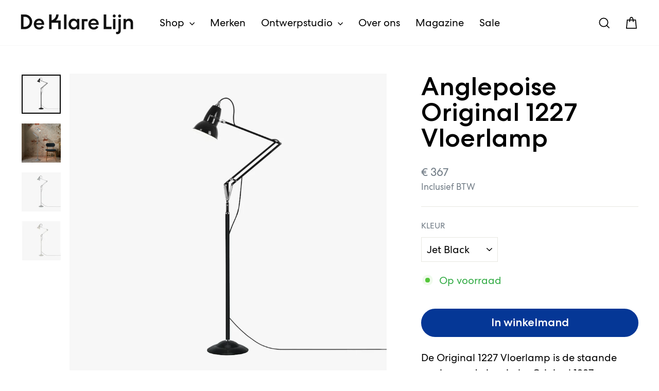

--- FILE ---
content_type: text/html; charset=utf-8
request_url: https://www.deklarelijn.nl/products/anglepoise-original-1227-floorlamp
body_size: 33114
content:
<!doctype html>
<html class="no-js" lang="nl" dir="ltr">
<head>
  <meta charset="utf-8">
  <meta http-equiv="X-UA-Compatible" content="IE=edge,chrome=1">
  <meta name="viewport" content="width=device-width,initial-scale=1">
  <meta name="theme-color" content="#053796">
  <link rel="canonical" href="https://www.deklarelijn.nl/products/anglepoise-original-1227-floorlamp">
  <link rel="preconnect" href="https://cdn.shopify.com" crossorigin>
  <link rel="preconnect" href="https://fonts.shopifycdn.com" crossorigin>
  <link rel="dns-prefetch" href="https://productreviews.shopifycdn.com">
  <link rel="dns-prefetch" href="https://ajax.googleapis.com">
  <link rel="dns-prefetch" href="https://maps.googleapis.com">
  <link rel="dns-prefetch" href="https://maps.gstatic.com"><link rel="shortcut icon" href="//www.deklarelijn.nl/cdn/shop/files/dkl-favicon_32x32.png?v=1616612358" type="image/png" /><title>Anglepoise Original 1227 Vloerlamp
&ndash; De Klare Lijn
</title>
<meta name="description" content="Levertijd: 2-4 weken De Original 1227 Vloerlamp is de staande versie van de iconische Original 1227 bureaulamp. De lamp is flexibel dankzij de speciale veertechnologie die het mogelijk maakt om het licht te plaatsen waar het gewenst is. De standaardkleuren zijn Jet Black, Linen White, Dove Grey en Saga Green. De Origin">
  
<meta property="og:site_name" content="De Klare Lijn">
  <meta property="og:url" content="https://www.deklarelijn.nl/products/anglepoise-original-1227-floorlamp">
  <meta property="og:title" content="Anglepoise Original 1227 Vloerlamp">
  <meta property="og:type" content="product">
  <meta property="og:description" content="Levertijd: 2-4 weken De Original 1227 Vloerlamp is de staande versie van de iconische Original 1227 bureaulamp. De lamp is flexibel dankzij de speciale veertechnologie die het mogelijk maakt om het licht te plaatsen waar het gewenst is. De standaardkleuren zijn Jet Black, Linen White, Dove Grey en Saga Green. De Origin"><meta property="og:image" content="http://www.deklarelijn.nl/cdn/shop/products/original-1227-floor-lamp-jet-black-2-dkl1.jpg?v=1644404387">
    <meta property="og:image:secure_url" content="https://www.deklarelijn.nl/cdn/shop/products/original-1227-floor-lamp-jet-black-2-dkl1.jpg?v=1644404387">
    <meta property="og:image:width" content="1000">
    <meta property="og:image:height" content="1000"><meta name="twitter:site" content="@">
  <meta name="twitter:card" content="summary_large_image">
  <meta name="twitter:title" content="Anglepoise Original 1227 Vloerlamp">
  <meta name="twitter:description" content="Levertijd: 2-4 weken De Original 1227 Vloerlamp is de staande versie van de iconische Original 1227 bureaulamp. De lamp is flexibel dankzij de speciale veertechnologie die het mogelijk maakt om het licht te plaatsen waar het gewenst is. De standaardkleuren zijn Jet Black, Linen White, Dove Grey en Saga Green. De Origin">
<style data-shopify>@font-face {
  font-family: Fahkwang;
  font-weight: 300;
  font-style: normal;
  font-display: swap;
  src: url("//www.deklarelijn.nl/cdn/fonts/fahkwang/fahkwang_n3.3e8ed820b2fcf244e006026b9f73098ae08449df.woff2") format("woff2"),
       url("//www.deklarelijn.nl/cdn/fonts/fahkwang/fahkwang_n3.0e8c02f67c1c110525705e7eb001af5ea940fce1.woff") format("woff");
}

  @font-face {
  font-family: Fahkwang;
  font-weight: 300;
  font-style: normal;
  font-display: swap;
  src: url("//www.deklarelijn.nl/cdn/fonts/fahkwang/fahkwang_n3.3e8ed820b2fcf244e006026b9f73098ae08449df.woff2") format("woff2"),
       url("//www.deklarelijn.nl/cdn/fonts/fahkwang/fahkwang_n3.0e8c02f67c1c110525705e7eb001af5ea940fce1.woff") format("woff");
}


  @font-face {
  font-family: Fahkwang;
  font-weight: 600;
  font-style: normal;
  font-display: swap;
  src: url("//www.deklarelijn.nl/cdn/fonts/fahkwang/fahkwang_n6.3e935ba8538c2972e6cb7bb96e0b97fc79ec5039.woff2") format("woff2"),
       url("//www.deklarelijn.nl/cdn/fonts/fahkwang/fahkwang_n6.fcf45ed3fbc5e2ce966c4099429cbe715405d9f3.woff") format("woff");
}

  @font-face {
  font-family: Fahkwang;
  font-weight: 300;
  font-style: italic;
  font-display: swap;
  src: url("//www.deklarelijn.nl/cdn/fonts/fahkwang/fahkwang_i3.963ef38ba80d0fef676810fb86683826c52d11fd.woff2") format("woff2"),
       url("//www.deklarelijn.nl/cdn/fonts/fahkwang/fahkwang_i3.ea59a90e133912e52ec171423b0387d5bf597396.woff") format("woff");
}

  @font-face {
  font-family: Fahkwang;
  font-weight: 600;
  font-style: italic;
  font-display: swap;
  src: url("//www.deklarelijn.nl/cdn/fonts/fahkwang/fahkwang_i6.1c590b005e617531e5956541baf47007c386c721.woff2") format("woff2"),
       url("//www.deklarelijn.nl/cdn/fonts/fahkwang/fahkwang_i6.6851654200acc0deec6623a0ddd906b4e622dec5.woff") format("woff");
}

</style><link href="//www.deklarelijn.nl/cdn/shop/t/7/assets/theme.css?v=121875795707860075631758117183" rel="stylesheet" type="text/css" media="all" />
  <link href="//www.deklarelijn.nl/cdn/shop/t/7/assets/theme.custom.min.css?v=26993128806144125131759414412" rel="stylesheet" type="text/css" media="all" />
<style data-shopify>:root {
    --typeHeaderPrimary: Fahkwang;
    --typeHeaderPrimary: 'Centra No 2';

    --typeHeaderFallback: sans-serif;
    --typeHeaderSize: 50px;
    --typeHeaderWeight: 300;
    --typeHeaderLineHeight: 1.4;
    --typeHeaderSpacing: 0.0em;

    --typeBasePrimary:Fahkwang;
    --typeBasePrimary: 'Centra No 2';

    --typeBaseFallback:sans-serif;
    --typeBaseSize: 20px;
    --typeBaseWeight: 300;
    --typeBaseSpacing: 0.0em;
    --typeBaseLineHeight: 1.5;
    --typeBaselineHeightMinus01: 1.4;

    --typeCollectionTitle: 35px;

    --iconWeight: 4px;
    --iconLinecaps: miter;

    
        --buttonRadius: 50px;
    

    --colorGridOverlayOpacity: 0.0;
    --colorAnnouncement: #ff5a2d;
    --colorAnnouncementText: #ffffff;

    --colorBody: #ffffff;
    --colorBodyAlpha05: rgba(255, 255, 255, 0.05);
    --colorBodyDim: #f2f2f2;
    --colorBodyLightDim: #fafafa;
    --colorBodyMediumDim: #f5f5f5;


    --colorBorder: #e8e8e1;

    --colorBtnPrimary: #053796;
    --colorBtnPrimaryLight: #0749c7;
    --colorBtnPrimaryDim: #042e7d;
    --colorBtnPrimaryText: #ffffff;

    --colorCartDot: #ff5a2d;

    --colorDrawers: #ffffff;
    --colorDrawersDim: #f2f2f2;
    --colorDrawerBorder: #e8e8e1;
    --colorDrawerText: #000000;
    --colorDrawerTextDark: #000000;
    --colorDrawerButton: #053796;
    --colorDrawerButtonText: #ffffff;

    --colorFooter: #1e3746;
    --colorFooterText: #ffffff;
    --colorFooterTextAlpha01: #ffffff;

    --colorGridOverlay: #000000;
    --colorGridOverlayOpacity: 0.1;

    --colorHeaderTextAlpha01: rgba(0, 0, 0, 0.1);

    --colorHeroText: #ffffff;

    --colorSmallImageBg: rgba(0,0,0,0);
    --colorLargeImageBg: #0f0f0f;

    --colorImageOverlay: #000000;
    --colorImageOverlayOpacity: 0.23;
    --colorImageOverlayTextShadow: 0.12;

    --colorLink: #000000;

    --colorModalBg: rgba(230, 230, 230, 0.6);

    --colorNav: #ffffff;
    --colorNavText: #000000;

    --colorPrice: #707b85;

    --colorSaleTag: #ff5a2d;
    --colorSaleTagText: #ffffff;

    --colorTextBody: #000000;
    --colorTextBodyAlpha015: rgba(0, 0, 0, 0.15);
    --colorTextBodyAlpha005: rgba(0, 0, 0, 0.05);
    --colorTextBodyAlpha008: rgba(0, 0, 0, 0.08);
    --colorTextSavings: #ff4e4e;

    --urlIcoSelect: url(//www.deklarelijn.nl/cdn/shop/t/7/assets/ico-select.svg);
    --urlIcoSelectFooter: url(//www.deklarelijn.nl/cdn/shop/t/7/assets/ico-select-footer.svg);
    --urlIcoSelectWhite: url(//www.deklarelijn.nl/cdn/shop/t/7/assets/ico-select-white.svg);

    --grid-gutter: 17px;
    --drawer-gutter: 20px;

    --sizeChartMargin: 25px 0;
    --sizeChartIconMargin: 5px;

    --newsletterReminderPadding: 40px;

    /*Shop Pay Installments*/
    --color-body-text: #000000;
    --color-body: #ffffff;
    --color-bg: #ffffff;
    }

    .placeholder-content {
    background-image: linear-gradient(100deg, rgba(0,0,0,0) 40%, rgba(0, 0, 0, 0.0) 63%, rgba(0,0,0,0) 79%);
    }</style><script>
    document.documentElement.className = document.documentElement.className.replace('no-js', 'js');

    window.theme = window.theme || {};
    theme.routes = {
      home: "/",
      cart: "/cart.js",
      cartPage: "/cart",
      cartAdd: "/cart/add.js",
      cartChange: "/cart/change.js",
      search: "/search",
      predictiveSearch: "/search/suggest"
    };
    theme.strings = {
      soldOut: "Uitverkocht",
      unavailable: "Niet beschikbaar",
      inStockLabel: "Op voorraad",
      oneStockLabel: "",
      otherStockLabel: "",
      willNotShipUntil: "Wordt verzonden op [date]",
      willBeInStockAfter: "Wordt verwacht op [date]",
      waitingForStock: "We verwachten nieuwe voorraad",
      savePrice: "Bespaar [saved_amount]",
      cartEmpty: "Je winkelmand is leeg.",
      cartTermsConfirmation: "Je kunt niet verder zonder de algemene voorwaarden te accepteren.",
      searchCollections: "Collecties:",
      searchPages: "Pagina\u0026#39;s:",
      searchArticles: "Artikelen:",
      productFrom: "vanaf ",
      maxQuantity: ""
    };
    theme.settings = {
      cartType: "drawer",
      isCustomerTemplate: false,
      moneyFormat: "€ {{amount_no_decimals}}",
      saveType: "dollar",
      productImageSize: "square",
      productImageCover: false,
      predictiveSearch: true,
      predictiveSearchType: null,
      predictiveSearchVendor: false,
      predictiveSearchPrice: true,
      quickView: false,
      themeName: 'Impulse',
      themeVersion: "8.0.0"
    };
  </script>

  <script>window.performance && window.performance.mark && window.performance.mark('shopify.content_for_header.start');</script><meta name="google-site-verification" content="nHSHqTvO3MMdeFBvn_3ncU6Yt9EffMh4VtesE7itwAw">
<meta name="facebook-domain-verification" content="ia6bthxe8jupb3eac0h4a869ec9p79">
<meta id="shopify-digital-wallet" name="shopify-digital-wallet" content="/53027537049/digital_wallets/dialog">
<meta name="shopify-checkout-api-token" content="9a9686f4c1f19a76647eeaa89dae361f">
<link rel="alternate" type="application/json+oembed" href="https://www.deklarelijn.nl/products/anglepoise-original-1227-floorlamp.oembed">
<script async="async" src="/checkouts/internal/preloads.js?locale=nl-NL"></script>
<script id="apple-pay-shop-capabilities" type="application/json">{"shopId":53027537049,"countryCode":"NL","currencyCode":"EUR","merchantCapabilities":["supports3DS"],"merchantId":"gid:\/\/shopify\/Shop\/53027537049","merchantName":"De Klare Lijn","requiredBillingContactFields":["postalAddress","email","phone"],"requiredShippingContactFields":["postalAddress","email","phone"],"shippingType":"shipping","supportedNetworks":["visa","maestro","masterCard","amex"],"total":{"type":"pending","label":"De Klare Lijn","amount":"1.00"},"shopifyPaymentsEnabled":true,"supportsSubscriptions":true}</script>
<script id="shopify-features" type="application/json">{"accessToken":"9a9686f4c1f19a76647eeaa89dae361f","betas":["rich-media-storefront-analytics"],"domain":"www.deklarelijn.nl","predictiveSearch":true,"shopId":53027537049,"locale":"nl"}</script>
<script>var Shopify = Shopify || {};
Shopify.shop = "dkl-accept.myshopify.com";
Shopify.locale = "nl";
Shopify.currency = {"active":"EUR","rate":"1.0"};
Shopify.country = "NL";
Shopify.theme = {"name":"Impulse 2025","id":180285505869,"schema_name":"Impulse","schema_version":"8.0.0","theme_store_id":857,"role":"main"};
Shopify.theme.handle = "null";
Shopify.theme.style = {"id":null,"handle":null};
Shopify.cdnHost = "www.deklarelijn.nl/cdn";
Shopify.routes = Shopify.routes || {};
Shopify.routes.root = "/";</script>
<script type="module">!function(o){(o.Shopify=o.Shopify||{}).modules=!0}(window);</script>
<script>!function(o){function n(){var o=[];function n(){o.push(Array.prototype.slice.apply(arguments))}return n.q=o,n}var t=o.Shopify=o.Shopify||{};t.loadFeatures=n(),t.autoloadFeatures=n()}(window);</script>
<script id="shop-js-analytics" type="application/json">{"pageType":"product"}</script>
<script defer="defer" async type="module" src="//www.deklarelijn.nl/cdn/shopifycloud/shop-js/modules/v2/client.init-shop-cart-sync_CwGft62q.nl.esm.js"></script>
<script defer="defer" async type="module" src="//www.deklarelijn.nl/cdn/shopifycloud/shop-js/modules/v2/chunk.common_BAeYDmFP.esm.js"></script>
<script defer="defer" async type="module" src="//www.deklarelijn.nl/cdn/shopifycloud/shop-js/modules/v2/chunk.modal_B9qqLDBC.esm.js"></script>
<script type="module">
  await import("//www.deklarelijn.nl/cdn/shopifycloud/shop-js/modules/v2/client.init-shop-cart-sync_CwGft62q.nl.esm.js");
await import("//www.deklarelijn.nl/cdn/shopifycloud/shop-js/modules/v2/chunk.common_BAeYDmFP.esm.js");
await import("//www.deklarelijn.nl/cdn/shopifycloud/shop-js/modules/v2/chunk.modal_B9qqLDBC.esm.js");

  window.Shopify.SignInWithShop?.initShopCartSync?.({"fedCMEnabled":true,"windoidEnabled":true});

</script>
<script>(function() {
  var isLoaded = false;
  function asyncLoad() {
    if (isLoaded) return;
    isLoaded = true;
    var urls = ["https:\/\/servicepoints.sendcloud.sc\/shops\/shopify\/embed\/905b33bb-8dca-4e9a-8e64-d19e4482d932.js?shop=dkl-accept.myshopify.com"];
    for (var i = 0; i < urls.length; i++) {
      var s = document.createElement('script');
      s.type = 'text/javascript';
      s.async = true;
      s.src = urls[i];
      var x = document.getElementsByTagName('script')[0];
      x.parentNode.insertBefore(s, x);
    }
  };
  if(window.attachEvent) {
    window.attachEvent('onload', asyncLoad);
  } else {
    window.addEventListener('load', asyncLoad, false);
  }
})();</script>
<script id="__st">var __st={"a":53027537049,"offset":3600,"reqid":"91bf73e4-440e-4ab6-9f35-098e87dc29e6-1769033337","pageurl":"www.deklarelijn.nl\/products\/anglepoise-original-1227-floorlamp","u":"d7be0c50e4ba","p":"product","rtyp":"product","rid":7574381494523};</script>
<script>window.ShopifyPaypalV4VisibilityTracking = true;</script>
<script id="captcha-bootstrap">!function(){'use strict';const t='contact',e='account',n='new_comment',o=[[t,t],['blogs',n],['comments',n],[t,'customer']],c=[[e,'customer_login'],[e,'guest_login'],[e,'recover_customer_password'],[e,'create_customer']],r=t=>t.map((([t,e])=>`form[action*='/${t}']:not([data-nocaptcha='true']) input[name='form_type'][value='${e}']`)).join(','),a=t=>()=>t?[...document.querySelectorAll(t)].map((t=>t.form)):[];function s(){const t=[...o],e=r(t);return a(e)}const i='password',u='form_key',d=['recaptcha-v3-token','g-recaptcha-response','h-captcha-response',i],f=()=>{try{return window.sessionStorage}catch{return}},m='__shopify_v',_=t=>t.elements[u];function p(t,e,n=!1){try{const o=window.sessionStorage,c=JSON.parse(o.getItem(e)),{data:r}=function(t){const{data:e,action:n}=t;return t[m]||n?{data:e,action:n}:{data:t,action:n}}(c);for(const[e,n]of Object.entries(r))t.elements[e]&&(t.elements[e].value=n);n&&o.removeItem(e)}catch(o){console.error('form repopulation failed',{error:o})}}const l='form_type',E='cptcha';function T(t){t.dataset[E]=!0}const w=window,h=w.document,L='Shopify',v='ce_forms',y='captcha';let A=!1;((t,e)=>{const n=(g='f06e6c50-85a8-45c8-87d0-21a2b65856fe',I='https://cdn.shopify.com/shopifycloud/storefront-forms-hcaptcha/ce_storefront_forms_captcha_hcaptcha.v1.5.2.iife.js',D={infoText:'Beschermd door hCaptcha',privacyText:'Privacy',termsText:'Voorwaarden'},(t,e,n)=>{const o=w[L][v],c=o.bindForm;if(c)return c(t,g,e,D).then(n);var r;o.q.push([[t,g,e,D],n]),r=I,A||(h.body.append(Object.assign(h.createElement('script'),{id:'captcha-provider',async:!0,src:r})),A=!0)});var g,I,D;w[L]=w[L]||{},w[L][v]=w[L][v]||{},w[L][v].q=[],w[L][y]=w[L][y]||{},w[L][y].protect=function(t,e){n(t,void 0,e),T(t)},Object.freeze(w[L][y]),function(t,e,n,w,h,L){const[v,y,A,g]=function(t,e,n){const i=e?o:[],u=t?c:[],d=[...i,...u],f=r(d),m=r(i),_=r(d.filter((([t,e])=>n.includes(e))));return[a(f),a(m),a(_),s()]}(w,h,L),I=t=>{const e=t.target;return e instanceof HTMLFormElement?e:e&&e.form},D=t=>v().includes(t);t.addEventListener('submit',(t=>{const e=I(t);if(!e)return;const n=D(e)&&!e.dataset.hcaptchaBound&&!e.dataset.recaptchaBound,o=_(e),c=g().includes(e)&&(!o||!o.value);(n||c)&&t.preventDefault(),c&&!n&&(function(t){try{if(!f())return;!function(t){const e=f();if(!e)return;const n=_(t);if(!n)return;const o=n.value;o&&e.removeItem(o)}(t);const e=Array.from(Array(32),(()=>Math.random().toString(36)[2])).join('');!function(t,e){_(t)||t.append(Object.assign(document.createElement('input'),{type:'hidden',name:u})),t.elements[u].value=e}(t,e),function(t,e){const n=f();if(!n)return;const o=[...t.querySelectorAll(`input[type='${i}']`)].map((({name:t})=>t)),c=[...d,...o],r={};for(const[a,s]of new FormData(t).entries())c.includes(a)||(r[a]=s);n.setItem(e,JSON.stringify({[m]:1,action:t.action,data:r}))}(t,e)}catch(e){console.error('failed to persist form',e)}}(e),e.submit())}));const S=(t,e)=>{t&&!t.dataset[E]&&(n(t,e.some((e=>e===t))),T(t))};for(const o of['focusin','change'])t.addEventListener(o,(t=>{const e=I(t);D(e)&&S(e,y())}));const B=e.get('form_key'),M=e.get(l),P=B&&M;t.addEventListener('DOMContentLoaded',(()=>{const t=y();if(P)for(const e of t)e.elements[l].value===M&&p(e,B);[...new Set([...A(),...v().filter((t=>'true'===t.dataset.shopifyCaptcha))])].forEach((e=>S(e,t)))}))}(h,new URLSearchParams(w.location.search),n,t,e,['guest_login'])})(!0,!0)}();</script>
<script integrity="sha256-4kQ18oKyAcykRKYeNunJcIwy7WH5gtpwJnB7kiuLZ1E=" data-source-attribution="shopify.loadfeatures" defer="defer" src="//www.deklarelijn.nl/cdn/shopifycloud/storefront/assets/storefront/load_feature-a0a9edcb.js" crossorigin="anonymous"></script>
<script data-source-attribution="shopify.dynamic_checkout.dynamic.init">var Shopify=Shopify||{};Shopify.PaymentButton=Shopify.PaymentButton||{isStorefrontPortableWallets:!0,init:function(){window.Shopify.PaymentButton.init=function(){};var t=document.createElement("script");t.src="https://www.deklarelijn.nl/cdn/shopifycloud/portable-wallets/latest/portable-wallets.nl.js",t.type="module",document.head.appendChild(t)}};
</script>
<script data-source-attribution="shopify.dynamic_checkout.buyer_consent">
  function portableWalletsHideBuyerConsent(e){var t=document.getElementById("shopify-buyer-consent"),n=document.getElementById("shopify-subscription-policy-button");t&&n&&(t.classList.add("hidden"),t.setAttribute("aria-hidden","true"),n.removeEventListener("click",e))}function portableWalletsShowBuyerConsent(e){var t=document.getElementById("shopify-buyer-consent"),n=document.getElementById("shopify-subscription-policy-button");t&&n&&(t.classList.remove("hidden"),t.removeAttribute("aria-hidden"),n.addEventListener("click",e))}window.Shopify?.PaymentButton&&(window.Shopify.PaymentButton.hideBuyerConsent=portableWalletsHideBuyerConsent,window.Shopify.PaymentButton.showBuyerConsent=portableWalletsShowBuyerConsent);
</script>
<script data-source-attribution="shopify.dynamic_checkout.cart.bootstrap">document.addEventListener("DOMContentLoaded",(function(){function t(){return document.querySelector("shopify-accelerated-checkout-cart, shopify-accelerated-checkout")}if(t())Shopify.PaymentButton.init();else{new MutationObserver((function(e,n){t()&&(Shopify.PaymentButton.init(),n.disconnect())})).observe(document.body,{childList:!0,subtree:!0})}}));
</script>
<link id="shopify-accelerated-checkout-styles" rel="stylesheet" media="screen" href="https://www.deklarelijn.nl/cdn/shopifycloud/portable-wallets/latest/accelerated-checkout-backwards-compat.css" crossorigin="anonymous">
<style id="shopify-accelerated-checkout-cart">
        #shopify-buyer-consent {
  margin-top: 1em;
  display: inline-block;
  width: 100%;
}

#shopify-buyer-consent.hidden {
  display: none;
}

#shopify-subscription-policy-button {
  background: none;
  border: none;
  padding: 0;
  text-decoration: underline;
  font-size: inherit;
  cursor: pointer;
}

#shopify-subscription-policy-button::before {
  box-shadow: none;
}

      </style>

<script>window.performance && window.performance.mark && window.performance.mark('shopify.content_for_header.end');</script>

  
  <!-- Global site tag (gtag.js) - Google Analytics -->
  <script async src="https://www.googletagmanager.com/gtag/js?id=G-EZY5PVKFJP"></script>
  <script>
    window.dataLayer = window.dataLayer || [];
    function gtag(){dataLayer.push(arguments);}
    gtag('js', new Date());

    gtag('config', 'G-EZY5PVKFJP', { 'anonymize_ip': true });
  </script>

	<!-- Privacy-friendly analytics by Plausible -->
	<script async src="https://plausible.io/js/pa-cG1qqNlAHS8AEIP1rJ42s.js"></script>
	<script>
	  window.plausible=window.plausible||function(){(plausible.q=plausible.q||[]).push(arguments)},plausible.init=plausible.init||function(i){plausible.o=i||{}};
	  plausible.init()
	</script>


  <script src="//www.deklarelijn.nl/cdn/shop/t/7/assets/vendor-scripts-v11.js" defer="defer"></script><script src="//www.deklarelijn.nl/cdn/shop/t/7/assets/theme.custom.min.js?v=88323019774878128771759224418" defer="defer"></script>
  <script src="//www.deklarelijn.nl/cdn/shop/t/7/assets/theme.js?v=129763566338898656691759406110" defer="defer"></script>
<link href="https://monorail-edge.shopifysvc.com" rel="dns-prefetch">
<script>(function(){if ("sendBeacon" in navigator && "performance" in window) {try {var session_token_from_headers = performance.getEntriesByType('navigation')[0].serverTiming.find(x => x.name == '_s').description;} catch {var session_token_from_headers = undefined;}var session_cookie_matches = document.cookie.match(/_shopify_s=([^;]*)/);var session_token_from_cookie = session_cookie_matches && session_cookie_matches.length === 2 ? session_cookie_matches[1] : "";var session_token = session_token_from_headers || session_token_from_cookie || "";function handle_abandonment_event(e) {var entries = performance.getEntries().filter(function(entry) {return /monorail-edge.shopifysvc.com/.test(entry.name);});if (!window.abandonment_tracked && entries.length === 0) {window.abandonment_tracked = true;var currentMs = Date.now();var navigation_start = performance.timing.navigationStart;var payload = {shop_id: 53027537049,url: window.location.href,navigation_start,duration: currentMs - navigation_start,session_token,page_type: "product"};window.navigator.sendBeacon("https://monorail-edge.shopifysvc.com/v1/produce", JSON.stringify({schema_id: "online_store_buyer_site_abandonment/1.1",payload: payload,metadata: {event_created_at_ms: currentMs,event_sent_at_ms: currentMs}}));}}window.addEventListener('pagehide', handle_abandonment_event);}}());</script>
<script id="web-pixels-manager-setup">(function e(e,d,r,n,o){if(void 0===o&&(o={}),!Boolean(null===(a=null===(i=window.Shopify)||void 0===i?void 0:i.analytics)||void 0===a?void 0:a.replayQueue)){var i,a;window.Shopify=window.Shopify||{};var t=window.Shopify;t.analytics=t.analytics||{};var s=t.analytics;s.replayQueue=[],s.publish=function(e,d,r){return s.replayQueue.push([e,d,r]),!0};try{self.performance.mark("wpm:start")}catch(e){}var l=function(){var e={modern:/Edge?\/(1{2}[4-9]|1[2-9]\d|[2-9]\d{2}|\d{4,})\.\d+(\.\d+|)|Firefox\/(1{2}[4-9]|1[2-9]\d|[2-9]\d{2}|\d{4,})\.\d+(\.\d+|)|Chrom(ium|e)\/(9{2}|\d{3,})\.\d+(\.\d+|)|(Maci|X1{2}).+ Version\/(15\.\d+|(1[6-9]|[2-9]\d|\d{3,})\.\d+)([,.]\d+|)( \(\w+\)|)( Mobile\/\w+|) Safari\/|Chrome.+OPR\/(9{2}|\d{3,})\.\d+\.\d+|(CPU[ +]OS|iPhone[ +]OS|CPU[ +]iPhone|CPU IPhone OS|CPU iPad OS)[ +]+(15[._]\d+|(1[6-9]|[2-9]\d|\d{3,})[._]\d+)([._]\d+|)|Android:?[ /-](13[3-9]|1[4-9]\d|[2-9]\d{2}|\d{4,})(\.\d+|)(\.\d+|)|Android.+Firefox\/(13[5-9]|1[4-9]\d|[2-9]\d{2}|\d{4,})\.\d+(\.\d+|)|Android.+Chrom(ium|e)\/(13[3-9]|1[4-9]\d|[2-9]\d{2}|\d{4,})\.\d+(\.\d+|)|SamsungBrowser\/([2-9]\d|\d{3,})\.\d+/,legacy:/Edge?\/(1[6-9]|[2-9]\d|\d{3,})\.\d+(\.\d+|)|Firefox\/(5[4-9]|[6-9]\d|\d{3,})\.\d+(\.\d+|)|Chrom(ium|e)\/(5[1-9]|[6-9]\d|\d{3,})\.\d+(\.\d+|)([\d.]+$|.*Safari\/(?![\d.]+ Edge\/[\d.]+$))|(Maci|X1{2}).+ Version\/(10\.\d+|(1[1-9]|[2-9]\d|\d{3,})\.\d+)([,.]\d+|)( \(\w+\)|)( Mobile\/\w+|) Safari\/|Chrome.+OPR\/(3[89]|[4-9]\d|\d{3,})\.\d+\.\d+|(CPU[ +]OS|iPhone[ +]OS|CPU[ +]iPhone|CPU IPhone OS|CPU iPad OS)[ +]+(10[._]\d+|(1[1-9]|[2-9]\d|\d{3,})[._]\d+)([._]\d+|)|Android:?[ /-](13[3-9]|1[4-9]\d|[2-9]\d{2}|\d{4,})(\.\d+|)(\.\d+|)|Mobile Safari.+OPR\/([89]\d|\d{3,})\.\d+\.\d+|Android.+Firefox\/(13[5-9]|1[4-9]\d|[2-9]\d{2}|\d{4,})\.\d+(\.\d+|)|Android.+Chrom(ium|e)\/(13[3-9]|1[4-9]\d|[2-9]\d{2}|\d{4,})\.\d+(\.\d+|)|Android.+(UC? ?Browser|UCWEB|U3)[ /]?(15\.([5-9]|\d{2,})|(1[6-9]|[2-9]\d|\d{3,})\.\d+)\.\d+|SamsungBrowser\/(5\.\d+|([6-9]|\d{2,})\.\d+)|Android.+MQ{2}Browser\/(14(\.(9|\d{2,})|)|(1[5-9]|[2-9]\d|\d{3,})(\.\d+|))(\.\d+|)|K[Aa][Ii]OS\/(3\.\d+|([4-9]|\d{2,})\.\d+)(\.\d+|)/},d=e.modern,r=e.legacy,n=navigator.userAgent;return n.match(d)?"modern":n.match(r)?"legacy":"unknown"}(),u="modern"===l?"modern":"legacy",c=(null!=n?n:{modern:"",legacy:""})[u],f=function(e){return[e.baseUrl,"/wpm","/b",e.hashVersion,"modern"===e.buildTarget?"m":"l",".js"].join("")}({baseUrl:d,hashVersion:r,buildTarget:u}),m=function(e){var d=e.version,r=e.bundleTarget,n=e.surface,o=e.pageUrl,i=e.monorailEndpoint;return{emit:function(e){var a=e.status,t=e.errorMsg,s=(new Date).getTime(),l=JSON.stringify({metadata:{event_sent_at_ms:s},events:[{schema_id:"web_pixels_manager_load/3.1",payload:{version:d,bundle_target:r,page_url:o,status:a,surface:n,error_msg:t},metadata:{event_created_at_ms:s}}]});if(!i)return console&&console.warn&&console.warn("[Web Pixels Manager] No Monorail endpoint provided, skipping logging."),!1;try{return self.navigator.sendBeacon.bind(self.navigator)(i,l)}catch(e){}var u=new XMLHttpRequest;try{return u.open("POST",i,!0),u.setRequestHeader("Content-Type","text/plain"),u.send(l),!0}catch(e){return console&&console.warn&&console.warn("[Web Pixels Manager] Got an unhandled error while logging to Monorail."),!1}}}}({version:r,bundleTarget:l,surface:e.surface,pageUrl:self.location.href,monorailEndpoint:e.monorailEndpoint});try{o.browserTarget=l,function(e){var d=e.src,r=e.async,n=void 0===r||r,o=e.onload,i=e.onerror,a=e.sri,t=e.scriptDataAttributes,s=void 0===t?{}:t,l=document.createElement("script"),u=document.querySelector("head"),c=document.querySelector("body");if(l.async=n,l.src=d,a&&(l.integrity=a,l.crossOrigin="anonymous"),s)for(var f in s)if(Object.prototype.hasOwnProperty.call(s,f))try{l.dataset[f]=s[f]}catch(e){}if(o&&l.addEventListener("load",o),i&&l.addEventListener("error",i),u)u.appendChild(l);else{if(!c)throw new Error("Did not find a head or body element to append the script");c.appendChild(l)}}({src:f,async:!0,onload:function(){if(!function(){var e,d;return Boolean(null===(d=null===(e=window.Shopify)||void 0===e?void 0:e.analytics)||void 0===d?void 0:d.initialized)}()){var d=window.webPixelsManager.init(e)||void 0;if(d){var r=window.Shopify.analytics;r.replayQueue.forEach((function(e){var r=e[0],n=e[1],o=e[2];d.publishCustomEvent(r,n,o)})),r.replayQueue=[],r.publish=d.publishCustomEvent,r.visitor=d.visitor,r.initialized=!0}}},onerror:function(){return m.emit({status:"failed",errorMsg:"".concat(f," has failed to load")})},sri:function(e){var d=/^sha384-[A-Za-z0-9+/=]+$/;return"string"==typeof e&&d.test(e)}(c)?c:"",scriptDataAttributes:o}),m.emit({status:"loading"})}catch(e){m.emit({status:"failed",errorMsg:(null==e?void 0:e.message)||"Unknown error"})}}})({shopId: 53027537049,storefrontBaseUrl: "https://www.deklarelijn.nl",extensionsBaseUrl: "https://extensions.shopifycdn.com/cdn/shopifycloud/web-pixels-manager",monorailEndpoint: "https://monorail-edge.shopifysvc.com/unstable/produce_batch",surface: "storefront-renderer",enabledBetaFlags: ["2dca8a86"],webPixelsConfigList: [{"id":"999358797","configuration":"{\"config\":\"{\\\"pixel_id\\\":\\\"AW-10880566672\\\",\\\"target_country\\\":\\\"NL\\\",\\\"gtag_events\\\":[{\\\"type\\\":\\\"search\\\",\\\"action_label\\\":\\\"AW-10880566672\\\/WUO3CP7B97ADEJCLocQo\\\"},{\\\"type\\\":\\\"begin_checkout\\\",\\\"action_label\\\":\\\"AW-10880566672\\\/Psm5CPvB97ADEJCLocQo\\\"},{\\\"type\\\":\\\"view_item\\\",\\\"action_label\\\":[\\\"AW-10880566672\\\/kAVGCP3A97ADEJCLocQo\\\",\\\"MC-5RRQ32HS0Y\\\"]},{\\\"type\\\":\\\"purchase\\\",\\\"action_label\\\":[\\\"AW-10880566672\\\/x1qxCPrA97ADEJCLocQo\\\",\\\"MC-5RRQ32HS0Y\\\"]},{\\\"type\\\":\\\"page_view\\\",\\\"action_label\\\":[\\\"AW-10880566672\\\/tqxYCPfA97ADEJCLocQo\\\",\\\"MC-5RRQ32HS0Y\\\"]},{\\\"type\\\":\\\"add_payment_info\\\",\\\"action_label\\\":\\\"AW-10880566672\\\/q7tbCIHC97ADEJCLocQo\\\"},{\\\"type\\\":\\\"add_to_cart\\\",\\\"action_label\\\":\\\"AW-10880566672\\\/oP5PCPjB97ADEJCLocQo\\\"}],\\\"enable_monitoring_mode\\\":false}\"}","eventPayloadVersion":"v1","runtimeContext":"OPEN","scriptVersion":"b2a88bafab3e21179ed38636efcd8a93","type":"APP","apiClientId":1780363,"privacyPurposes":[],"dataSharingAdjustments":{"protectedCustomerApprovalScopes":["read_customer_address","read_customer_email","read_customer_name","read_customer_personal_data","read_customer_phone"]}},{"id":"393740621","configuration":"{\"pixel_id\":\"446412972950629\",\"pixel_type\":\"facebook_pixel\",\"metaapp_system_user_token\":\"-\"}","eventPayloadVersion":"v1","runtimeContext":"OPEN","scriptVersion":"ca16bc87fe92b6042fbaa3acc2fbdaa6","type":"APP","apiClientId":2329312,"privacyPurposes":["ANALYTICS","MARKETING","SALE_OF_DATA"],"dataSharingAdjustments":{"protectedCustomerApprovalScopes":["read_customer_address","read_customer_email","read_customer_name","read_customer_personal_data","read_customer_phone"]}},{"id":"158138701","configuration":"{\"tagID\":\"2612379754310\"}","eventPayloadVersion":"v1","runtimeContext":"STRICT","scriptVersion":"18031546ee651571ed29edbe71a3550b","type":"APP","apiClientId":3009811,"privacyPurposes":["ANALYTICS","MARKETING","SALE_OF_DATA"],"dataSharingAdjustments":{"protectedCustomerApprovalScopes":["read_customer_address","read_customer_email","read_customer_name","read_customer_personal_data","read_customer_phone"]}},{"id":"shopify-app-pixel","configuration":"{}","eventPayloadVersion":"v1","runtimeContext":"STRICT","scriptVersion":"0450","apiClientId":"shopify-pixel","type":"APP","privacyPurposes":["ANALYTICS","MARKETING"]},{"id":"shopify-custom-pixel","eventPayloadVersion":"v1","runtimeContext":"LAX","scriptVersion":"0450","apiClientId":"shopify-pixel","type":"CUSTOM","privacyPurposes":["ANALYTICS","MARKETING"]}],isMerchantRequest: false,initData: {"shop":{"name":"De Klare Lijn","paymentSettings":{"currencyCode":"EUR"},"myshopifyDomain":"dkl-accept.myshopify.com","countryCode":"NL","storefrontUrl":"https:\/\/www.deklarelijn.nl"},"customer":null,"cart":null,"checkout":null,"productVariants":[{"price":{"amount":367.0,"currencyCode":"EUR"},"product":{"title":"Anglepoise Original 1227 Vloerlamp","vendor":"Anglepoise","id":"7574381494523","untranslatedTitle":"Anglepoise Original 1227 Vloerlamp","url":"\/products\/anglepoise-original-1227-floorlamp","type":"Verlichting"},"id":"42655591956731","image":{"src":"\/\/www.deklarelijn.nl\/cdn\/shop\/products\/original-1227-floor-lamp-jet-black-2-dkl1.jpg?v=1644404387"},"sku":"31645","title":"Jet Black","untranslatedTitle":"Jet Black"},{"price":{"amount":367.0,"currencyCode":"EUR"},"product":{"title":"Anglepoise Original 1227 Vloerlamp","vendor":"Anglepoise","id":"7574381494523","untranslatedTitle":"Anglepoise Original 1227 Vloerlamp","url":"\/products\/anglepoise-original-1227-floorlamp","type":"Verlichting"},"id":"42655591989499","image":{"src":"\/\/www.deklarelijn.nl\/cdn\/shop\/products\/original-1227-floor-lamp-linen-white-2-dkl2.jpg?v=1644404387"},"sku":"31647","title":"Linen White","untranslatedTitle":"Linen White"},{"price":{"amount":367.0,"currencyCode":"EUR"},"product":{"title":"Anglepoise Original 1227 Vloerlamp","vendor":"Anglepoise","id":"7574381494523","untranslatedTitle":"Anglepoise Original 1227 Vloerlamp","url":"\/products\/anglepoise-original-1227-floorlamp","type":"Verlichting"},"id":"42655592022267","image":{"src":"\/\/www.deklarelijn.nl\/cdn\/shop\/products\/original-1227-floor-lamp-dove-grey-2-dkl3.jpg?v=1644404387"},"sku":"31649","title":"Dove Grey","untranslatedTitle":"Dove Grey"}],"purchasingCompany":null},},"https://www.deklarelijn.nl/cdn","fcfee988w5aeb613cpc8e4bc33m6693e112",{"modern":"","legacy":""},{"shopId":"53027537049","storefrontBaseUrl":"https:\/\/www.deklarelijn.nl","extensionBaseUrl":"https:\/\/extensions.shopifycdn.com\/cdn\/shopifycloud\/web-pixels-manager","surface":"storefront-renderer","enabledBetaFlags":"[\"2dca8a86\"]","isMerchantRequest":"false","hashVersion":"fcfee988w5aeb613cpc8e4bc33m6693e112","publish":"custom","events":"[[\"page_viewed\",{}],[\"product_viewed\",{\"productVariant\":{\"price\":{\"amount\":367.0,\"currencyCode\":\"EUR\"},\"product\":{\"title\":\"Anglepoise Original 1227 Vloerlamp\",\"vendor\":\"Anglepoise\",\"id\":\"7574381494523\",\"untranslatedTitle\":\"Anglepoise Original 1227 Vloerlamp\",\"url\":\"\/products\/anglepoise-original-1227-floorlamp\",\"type\":\"Verlichting\"},\"id\":\"42655591956731\",\"image\":{\"src\":\"\/\/www.deklarelijn.nl\/cdn\/shop\/products\/original-1227-floor-lamp-jet-black-2-dkl1.jpg?v=1644404387\"},\"sku\":\"31645\",\"title\":\"Jet Black\",\"untranslatedTitle\":\"Jet Black\"}}]]"});</script><script>
  window.ShopifyAnalytics = window.ShopifyAnalytics || {};
  window.ShopifyAnalytics.meta = window.ShopifyAnalytics.meta || {};
  window.ShopifyAnalytics.meta.currency = 'EUR';
  var meta = {"product":{"id":7574381494523,"gid":"gid:\/\/shopify\/Product\/7574381494523","vendor":"Anglepoise","type":"Verlichting","handle":"anglepoise-original-1227-floorlamp","variants":[{"id":42655591956731,"price":36700,"name":"Anglepoise Original 1227 Vloerlamp - Jet Black","public_title":"Jet Black","sku":"31645"},{"id":42655591989499,"price":36700,"name":"Anglepoise Original 1227 Vloerlamp - Linen White","public_title":"Linen White","sku":"31647"},{"id":42655592022267,"price":36700,"name":"Anglepoise Original 1227 Vloerlamp - Dove Grey","public_title":"Dove Grey","sku":"31649"}],"remote":false},"page":{"pageType":"product","resourceType":"product","resourceId":7574381494523,"requestId":"91bf73e4-440e-4ab6-9f35-098e87dc29e6-1769033337"}};
  for (var attr in meta) {
    window.ShopifyAnalytics.meta[attr] = meta[attr];
  }
</script>
<script class="analytics">
  (function () {
    var customDocumentWrite = function(content) {
      var jquery = null;

      if (window.jQuery) {
        jquery = window.jQuery;
      } else if (window.Checkout && window.Checkout.$) {
        jquery = window.Checkout.$;
      }

      if (jquery) {
        jquery('body').append(content);
      }
    };

    var hasLoggedConversion = function(token) {
      if (token) {
        return document.cookie.indexOf('loggedConversion=' + token) !== -1;
      }
      return false;
    }

    var setCookieIfConversion = function(token) {
      if (token) {
        var twoMonthsFromNow = new Date(Date.now());
        twoMonthsFromNow.setMonth(twoMonthsFromNow.getMonth() + 2);

        document.cookie = 'loggedConversion=' + token + '; expires=' + twoMonthsFromNow;
      }
    }

    var trekkie = window.ShopifyAnalytics.lib = window.trekkie = window.trekkie || [];
    if (trekkie.integrations) {
      return;
    }
    trekkie.methods = [
      'identify',
      'page',
      'ready',
      'track',
      'trackForm',
      'trackLink'
    ];
    trekkie.factory = function(method) {
      return function() {
        var args = Array.prototype.slice.call(arguments);
        args.unshift(method);
        trekkie.push(args);
        return trekkie;
      };
    };
    for (var i = 0; i < trekkie.methods.length; i++) {
      var key = trekkie.methods[i];
      trekkie[key] = trekkie.factory(key);
    }
    trekkie.load = function(config) {
      trekkie.config = config || {};
      trekkie.config.initialDocumentCookie = document.cookie;
      var first = document.getElementsByTagName('script')[0];
      var script = document.createElement('script');
      script.type = 'text/javascript';
      script.onerror = function(e) {
        var scriptFallback = document.createElement('script');
        scriptFallback.type = 'text/javascript';
        scriptFallback.onerror = function(error) {
                var Monorail = {
      produce: function produce(monorailDomain, schemaId, payload) {
        var currentMs = new Date().getTime();
        var event = {
          schema_id: schemaId,
          payload: payload,
          metadata: {
            event_created_at_ms: currentMs,
            event_sent_at_ms: currentMs
          }
        };
        return Monorail.sendRequest("https://" + monorailDomain + "/v1/produce", JSON.stringify(event));
      },
      sendRequest: function sendRequest(endpointUrl, payload) {
        // Try the sendBeacon API
        if (window && window.navigator && typeof window.navigator.sendBeacon === 'function' && typeof window.Blob === 'function' && !Monorail.isIos12()) {
          var blobData = new window.Blob([payload], {
            type: 'text/plain'
          });

          if (window.navigator.sendBeacon(endpointUrl, blobData)) {
            return true;
          } // sendBeacon was not successful

        } // XHR beacon

        var xhr = new XMLHttpRequest();

        try {
          xhr.open('POST', endpointUrl);
          xhr.setRequestHeader('Content-Type', 'text/plain');
          xhr.send(payload);
        } catch (e) {
          console.log(e);
        }

        return false;
      },
      isIos12: function isIos12() {
        return window.navigator.userAgent.lastIndexOf('iPhone; CPU iPhone OS 12_') !== -1 || window.navigator.userAgent.lastIndexOf('iPad; CPU OS 12_') !== -1;
      }
    };
    Monorail.produce('monorail-edge.shopifysvc.com',
      'trekkie_storefront_load_errors/1.1',
      {shop_id: 53027537049,
      theme_id: 180285505869,
      app_name: "storefront",
      context_url: window.location.href,
      source_url: "//www.deklarelijn.nl/cdn/s/trekkie.storefront.9615f8e10e499e09ff0451d383e936edfcfbbf47.min.js"});

        };
        scriptFallback.async = true;
        scriptFallback.src = '//www.deklarelijn.nl/cdn/s/trekkie.storefront.9615f8e10e499e09ff0451d383e936edfcfbbf47.min.js';
        first.parentNode.insertBefore(scriptFallback, first);
      };
      script.async = true;
      script.src = '//www.deklarelijn.nl/cdn/s/trekkie.storefront.9615f8e10e499e09ff0451d383e936edfcfbbf47.min.js';
      first.parentNode.insertBefore(script, first);
    };
    trekkie.load(
      {"Trekkie":{"appName":"storefront","development":false,"defaultAttributes":{"shopId":53027537049,"isMerchantRequest":null,"themeId":180285505869,"themeCityHash":"219519444454867179","contentLanguage":"nl","currency":"EUR","eventMetadataId":"38cc9971-89e1-482a-84f9-e98157872bcb"},"isServerSideCookieWritingEnabled":true,"monorailRegion":"shop_domain","enabledBetaFlags":["65f19447"]},"Session Attribution":{},"S2S":{"facebookCapiEnabled":true,"source":"trekkie-storefront-renderer","apiClientId":580111}}
    );

    var loaded = false;
    trekkie.ready(function() {
      if (loaded) return;
      loaded = true;

      window.ShopifyAnalytics.lib = window.trekkie;

      var originalDocumentWrite = document.write;
      document.write = customDocumentWrite;
      try { window.ShopifyAnalytics.merchantGoogleAnalytics.call(this); } catch(error) {};
      document.write = originalDocumentWrite;

      window.ShopifyAnalytics.lib.page(null,{"pageType":"product","resourceType":"product","resourceId":7574381494523,"requestId":"91bf73e4-440e-4ab6-9f35-098e87dc29e6-1769033337","shopifyEmitted":true});

      var match = window.location.pathname.match(/checkouts\/(.+)\/(thank_you|post_purchase)/)
      var token = match? match[1]: undefined;
      if (!hasLoggedConversion(token)) {
        setCookieIfConversion(token);
        window.ShopifyAnalytics.lib.track("Viewed Product",{"currency":"EUR","variantId":42655591956731,"productId":7574381494523,"productGid":"gid:\/\/shopify\/Product\/7574381494523","name":"Anglepoise Original 1227 Vloerlamp - Jet Black","price":"367.00","sku":"31645","brand":"Anglepoise","variant":"Jet Black","category":"Verlichting","nonInteraction":true,"remote":false},undefined,undefined,{"shopifyEmitted":true});
      window.ShopifyAnalytics.lib.track("monorail:\/\/trekkie_storefront_viewed_product\/1.1",{"currency":"EUR","variantId":42655591956731,"productId":7574381494523,"productGid":"gid:\/\/shopify\/Product\/7574381494523","name":"Anglepoise Original 1227 Vloerlamp - Jet Black","price":"367.00","sku":"31645","brand":"Anglepoise","variant":"Jet Black","category":"Verlichting","nonInteraction":true,"remote":false,"referer":"https:\/\/www.deklarelijn.nl\/products\/anglepoise-original-1227-floorlamp"});
      }
    });


        var eventsListenerScript = document.createElement('script');
        eventsListenerScript.async = true;
        eventsListenerScript.src = "//www.deklarelijn.nl/cdn/shopifycloud/storefront/assets/shop_events_listener-3da45d37.js";
        document.getElementsByTagName('head')[0].appendChild(eventsListenerScript);

})();</script>
<script
  defer
  src="https://www.deklarelijn.nl/cdn/shopifycloud/perf-kit/shopify-perf-kit-3.0.4.min.js"
  data-application="storefront-renderer"
  data-shop-id="53027537049"
  data-render-region="gcp-us-east1"
  data-page-type="product"
  data-theme-instance-id="180285505869"
  data-theme-name="Impulse"
  data-theme-version="8.0.0"
  data-monorail-region="shop_domain"
  data-resource-timing-sampling-rate="10"
  data-shs="true"
  data-shs-beacon="true"
  data-shs-export-with-fetch="true"
  data-shs-logs-sample-rate="1"
  data-shs-beacon-endpoint="https://www.deklarelijn.nl/api/collect"
></script>
</head>

<body class="template-product" data-center-text="true" data-button_style="round" data-type_header_capitalize="false" data-type_headers_align_text="true" data-type_product_capitalize="false" data-swatch_style="round" >

  <a class="in-page-link visually-hidden skip-link" href="#MainContent">Ga verder naar content</a>

  <div id="PageContainer" class="page-container">
    <div class="transition-body"><!-- BEGIN sections: header-group -->
<div id="shopify-section-sections--25410576580941__header" class="shopify-section shopify-section-group-header-group">

<div id="NavDrawer" class="drawer drawer--right">
  <div class="drawer__contents">
    <div class="drawer__fixed-header">
      <div class="drawer__header appear-animation appear-delay-1">
        <div class="h2 drawer__title"></div>
        <div class="drawer__close">
          <button type="button" class="drawer__close-button js-drawer-close">
            <svg aria-hidden="true" focusable="false" role="presentation" class="icon icon-close" viewBox="0 0 64 64"><title>icon-X</title><path d="m19 17.61 27.12 27.13m0-27.12L19 44.74"/></svg>
            <span class="icon__fallback-text">Menu sluiten</span>
          </button>
        </div>
      </div>
    </div>
    <div class="drawer__scrollable">
      <ul class="mobile-nav" role="navigation" aria-label="Primary"><li class="mobile-nav__item appear-animation appear-delay-2"><div class="mobile-nav__has-sublist"><a href="/collections/onze-collectie"
                    class="mobile-nav__link mobile-nav__link--top-level"
                    id="Label-collections-onze-collectie1"
                    >
                    Shop
                  </a>
                  <div class="mobile-nav__toggle">
                    <button type="button"
                      aria-controls="Linklist-collections-onze-collectie1"
                      aria-labelledby="Label-collections-onze-collectie1"
                      class="collapsible-trigger collapsible--auto-height"><span class="collapsible-trigger__icon collapsible-trigger__icon--open" role="presentation">
  <svg aria-hidden="true" focusable="false" role="presentation" class="icon icon--wide icon-chevron-down" viewBox="0 0 28 16"><path d="m1.57 1.59 12.76 12.77L27.1 1.59" stroke-width="2" stroke="#000" fill="none"/></svg>
</span>
</button>
                  </div></div><div id="Linklist-collections-onze-collectie1"
                class="mobile-nav__sublist collapsible-content collapsible-content--all"
                >
                <div class="collapsible-content__inner">
                  <ul class="mobile-nav__sublist">

<li class="mobile-nav__item">
                        <div class="mobile-nav__child-item"><a href="/collections/meubilair"
                              class="mobile-nav__link"
                              id="Sublabel-collections-meubilair1"
                              >
                              Meubilair
                            </a><button type="button"
                              aria-controls="Sublinklist-collections-onze-collectie1-collections-meubilair1"
                              aria-labelledby="Sublabel-collections-meubilair1"
                              class="collapsible-trigger"><span class="collapsible-trigger__icon collapsible-trigger__icon--circle collapsible-trigger__icon--open" role="presentation">
  <svg aria-hidden="true" focusable="false" role="presentation" class="icon icon--wide icon-chevron-down" viewBox="0 0 28 16"><path d="m1.57 1.59 12.76 12.77L27.1 1.59" stroke-width="2" stroke="#000" fill="none"/></svg>
</span>
</button></div><div
                            id="Sublinklist-collections-onze-collectie1-collections-meubilair1"
                            aria-labelledby="Sublabel-collections-meubilair1"
                            class="mobile-nav__sublist collapsible-content collapsible-content--all"
                            >
                            <div class="collapsible-content__inner">
                              <ul class="mobile-nav__grandchildlist"><li class="mobile-nav__item">
                                    <a href="/collections/banken" class="mobile-nav__link">
                                      Banken
                                    </a>
                                  </li><li class="mobile-nav__item">
                                    <a href="/collections/stoelen" class="mobile-nav__link">
                                      Stoelen
                                    </a>
                                  </li><li class="mobile-nav__item">
                                    <a href="/collections/tafels" class="mobile-nav__link">
                                      Tafels
                                    </a>
                                  </li><li class="mobile-nav__item">
                                    <a href="/collections/bureaus" class="mobile-nav__link">
                                      Bureaus
                                    </a>
                                  </li><li class="mobile-nav__item">
                                    <a href="/collections/kasten" class="mobile-nav__link">
                                      Kasten
                                    </a>
                                  </li><li class="mobile-nav__item">
                                    <a href="/collections/buitenmeubilair" class="mobile-nav__link">
                                      Buitenmeubilair
                                    </a>
                                  </li><li class="mobile-nav__item">
                                    <a href="/collections/poufs" class="mobile-nav__link">
                                      Poufs
                                    </a>
                                  </li></ul>
                            </div>
                          </div></li>

<li class="mobile-nav__item">
                        <div class="mobile-nav__child-item"><a href="/collections/verlichting"
                              class="mobile-nav__link"
                              id="Sublabel-collections-verlichting2"
                              >
                              Verlichting
                            </a><button type="button"
                              aria-controls="Sublinklist-collections-onze-collectie1-collections-verlichting2"
                              aria-labelledby="Sublabel-collections-verlichting2"
                              class="collapsible-trigger"><span class="collapsible-trigger__icon collapsible-trigger__icon--circle collapsible-trigger__icon--open" role="presentation">
  <svg aria-hidden="true" focusable="false" role="presentation" class="icon icon--wide icon-chevron-down" viewBox="0 0 28 16"><path d="m1.57 1.59 12.76 12.77L27.1 1.59" stroke-width="2" stroke="#000" fill="none"/></svg>
</span>
</button></div><div
                            id="Sublinklist-collections-onze-collectie1-collections-verlichting2"
                            aria-labelledby="Sublabel-collections-verlichting2"
                            class="mobile-nav__sublist collapsible-content collapsible-content--all"
                            >
                            <div class="collapsible-content__inner">
                              <ul class="mobile-nav__grandchildlist"><li class="mobile-nav__item">
                                    <a href="/collections/bureaulampen" class="mobile-nav__link">
                                      Bureaulampen
                                    </a>
                                  </li><li class="mobile-nav__item">
                                    <a href="/collections/hanglampen" class="mobile-nav__link">
                                      Hanglampen
                                    </a>
                                  </li><li class="mobile-nav__item">
                                    <a href="/collections/oplaadbare-lampen" class="mobile-nav__link">
                                      Oplaadbare lampen
                                    </a>
                                  </li><li class="mobile-nav__item">
                                    <a href="/collections/leeslampen" class="mobile-nav__link">
                                      Leeslampen
                                    </a>
                                  </li><li class="mobile-nav__item">
                                    <a href="/collections/plafondlampen" class="mobile-nav__link">
                                      Plafondlampen
                                    </a>
                                  </li><li class="mobile-nav__item">
                                    <a href="/collections/tafellampen" class="mobile-nav__link">
                                      Tafellampen
                                    </a>
                                  </li><li class="mobile-nav__item">
                                    <a href="/collections/vloerlampen" class="mobile-nav__link">
                                      Vloerlampen
                                    </a>
                                  </li><li class="mobile-nav__item">
                                    <a href="/collections/wandlampen" class="mobile-nav__link">
                                      Wandlampen
                                    </a>
                                  </li></ul>
                            </div>
                          </div></li>

<li class="mobile-nav__item">
                        <div class="mobile-nav__child-item"><a href="/collections/vloerkleden"
                              class="mobile-nav__link"
                              id="Sublabel-collections-vloerkleden3"
                              >
                              Vloerkleden
                            </a><button type="button"
                              aria-controls="Sublinklist-collections-onze-collectie1-collections-vloerkleden3"
                              aria-labelledby="Sublabel-collections-vloerkleden3"
                              class="collapsible-trigger"><span class="collapsible-trigger__icon collapsible-trigger__icon--circle collapsible-trigger__icon--open" role="presentation">
  <svg aria-hidden="true" focusable="false" role="presentation" class="icon icon--wide icon-chevron-down" viewBox="0 0 28 16"><path d="m1.57 1.59 12.76 12.77L27.1 1.59" stroke-width="2" stroke="#000" fill="none"/></svg>
</span>
</button></div><div
                            id="Sublinklist-collections-onze-collectie1-collections-vloerkleden3"
                            aria-labelledby="Sublabel-collections-vloerkleden3"
                            class="mobile-nav__sublist collapsible-content collapsible-content--all"
                            >
                            <div class="collapsible-content__inner">
                              <ul class="mobile-nav__grandchildlist"><li class="mobile-nav__item">
                                    <a href="/collections/vloerkleden" class="mobile-nav__link">
                                      Alle vloerkleden
                                    </a>
                                  </li></ul>
                            </div>
                          </div></li>

<li class="mobile-nav__item">
                        <div class="mobile-nav__child-item"><a href="/collections/accessoires"
                              class="mobile-nav__link"
                              id="Sublabel-collections-accessoires4"
                              >
                              Accessoires
                            </a><button type="button"
                              aria-controls="Sublinklist-collections-onze-collectie1-collections-accessoires4"
                              aria-labelledby="Sublabel-collections-accessoires4"
                              class="collapsible-trigger"><span class="collapsible-trigger__icon collapsible-trigger__icon--circle collapsible-trigger__icon--open" role="presentation">
  <svg aria-hidden="true" focusable="false" role="presentation" class="icon icon--wide icon-chevron-down" viewBox="0 0 28 16"><path d="m1.57 1.59 12.76 12.77L27.1 1.59" stroke-width="2" stroke="#000" fill="none"/></svg>
</span>
</button></div><div
                            id="Sublinklist-collections-onze-collectie1-collections-accessoires4"
                            aria-labelledby="Sublabel-collections-accessoires4"
                            class="mobile-nav__sublist collapsible-content collapsible-content--all"
                            >
                            <div class="collapsible-content__inner">
                              <ul class="mobile-nav__grandchildlist"><li class="mobile-nav__item">
                                    <a href="/collections/accessoires-tot-50" class="mobile-nav__link">
                                      Accessoires tot €50
                                    </a>
                                  </li><li class="mobile-nav__item">
                                    <a href="/collections/accessoires/Audio" class="mobile-nav__link">
                                      Audio
                                    </a>
                                  </li><li class="mobile-nav__item">
                                    <a href="/collections/cadeautips" class="mobile-nav__link">
                                      Cadeautips
                                    </a>
                                  </li><li class="mobile-nav__item">
                                    <a href="/collections/kussens" class="mobile-nav__link">
                                      Kussens
                                    </a>
                                  </li><li class="mobile-nav__item">
                                    <a href="/collections/plaids" class="mobile-nav__link">
                                      Plaids
                                    </a>
                                  </li><li class="mobile-nav__item">
                                    <a href="/collections/accessoires/Spiegels" class="mobile-nav__link">
                                      Spiegels
                                    </a>
                                  </li><li class="mobile-nav__item">
                                    <a href="/collections/accessoires" class="mobile-nav__link">
                                      Alle accessoires
                                    </a>
                                  </li></ul>
                            </div>
                          </div></li></ul>
                </div>
              </div></li><li class="mobile-nav__item appear-animation appear-delay-3"><a href="/pages/onze-merken" class="mobile-nav__link mobile-nav__link--top-level">Merken</a></li><li class="mobile-nav__item appear-animation appear-delay-4"><div class="mobile-nav__has-sublist"><a href="/pages/interieuradvies"
                    class="mobile-nav__link mobile-nav__link--top-level"
                    id="Label-pages-interieuradvies3"
                    >
                    Ontwerpstudio
                  </a>
                  <div class="mobile-nav__toggle">
                    <button type="button"
                      aria-controls="Linklist-pages-interieuradvies3"
                      aria-labelledby="Label-pages-interieuradvies3"
                      class="collapsible-trigger collapsible--auto-height"><span class="collapsible-trigger__icon collapsible-trigger__icon--open" role="presentation">
  <svg aria-hidden="true" focusable="false" role="presentation" class="icon icon--wide icon-chevron-down" viewBox="0 0 28 16"><path d="m1.57 1.59 12.76 12.77L27.1 1.59" stroke-width="2" stroke="#000" fill="none"/></svg>
</span>
</button>
                  </div></div><div id="Linklist-pages-interieuradvies3"
                class="mobile-nav__sublist collapsible-content collapsible-content--all"
                >
                <div class="collapsible-content__inner">
                  <ul class="mobile-nav__sublist">

<li class="mobile-nav__item">
                        <div class="mobile-nav__child-item"><a href="/pages/interieuradvies"
                              class="mobile-nav__link"
                              id="Sublabel-pages-interieuradvies1"
                              >
                              Interieuradvies
                            </a></div></li>

<li class="mobile-nav__item">
                        <div class="mobile-nav__child-item"><a href="/pages/lichtplan"
                              class="mobile-nav__link"
                              id="Sublabel-pages-lichtplan2"
                              >
                              Lichtplan
                            </a></div></li>

<li class="mobile-nav__item">
                        <div class="mobile-nav__child-item"><a href="/blogs/portfolio"
                              class="mobile-nav__link"
                              id="Sublabel-blogs-portfolio3"
                              >
                              Portfolio
                            </a></div></li></ul>
                </div>
              </div></li><li class="mobile-nav__item appear-animation appear-delay-5"><a href="/pages/over-ons" class="mobile-nav__link mobile-nav__link--top-level">Over ons</a></li><li class="mobile-nav__item appear-animation appear-delay-6"><a href="/blogs/blog" class="mobile-nav__link mobile-nav__link--top-level">Magazine</a></li><li class="mobile-nav__item appear-animation appear-delay-7"><a href="/collections/sale" class="mobile-nav__link mobile-nav__link--top-level">Sale</a></li></ul><ul class="mobile-nav__social appear-animation appear-delay-8"><li class="mobile-nav__social-item">
            <a target="_blank" rel="noopener" href="https://nl.pinterest.com/deklarelijn" title="De Klare Lijn op Pinterest">
              <svg aria-hidden="true" focusable="false" role="presentation" class="icon icon-pinterest" viewBox="0 0 256 256"><path d="M0 128.002c0 52.414 31.518 97.442 76.619 117.239-.36-8.938-.064-19.668 2.228-29.393 2.461-10.391 16.47-69.748 16.47-69.748s-4.089-8.173-4.089-20.252c0-18.969 10.994-33.136 24.686-33.136 11.643 0 17.268 8.745 17.268 19.217 0 11.704-7.465 29.211-11.304 45.426-3.207 13.578 6.808 24.653 20.203 24.653 24.252 0 40.586-31.149 40.586-68.055 0-28.054-18.895-49.052-53.262-49.052-38.828 0-63.017 28.956-63.017 61.3 0 11.152 3.288 19.016 8.438 25.106 2.368 2.797 2.697 3.922 1.84 7.134-.614 2.355-2.024 8.025-2.608 10.272-.852 3.242-3.479 4.401-6.409 3.204-17.884-7.301-26.213-26.886-26.213-48.902 0-36.361 30.666-79.961 91.482-79.961 48.87 0 81.035 35.364 81.035 73.325 0 50.213-27.916 87.726-69.066 87.726-13.819 0-26.818-7.47-31.271-15.955 0 0-7.431 29.492-9.005 35.187-2.714 9.869-8.026 19.733-12.883 27.421a127.897 127.897 0 0 0 36.277 5.249c70.684 0 127.996-57.309 127.996-128.005C256.001 57.309 198.689 0 128.005 0 57.314 0 0 57.309 0 128.002Z"/></svg>
              <span class="icon__fallback-text">Pinterest</span>
            </a>
          </li></ul>
    </div>
  </div>
</div>
<div id="CartDrawer" class="drawer drawer--right">
    <form id="CartDrawerForm" action="/cart" method="post" novalidate class="drawer__contents" data-location="cart-drawer">
      <div class="drawer__fixed-header">
        <div class="drawer__header appear-animation appear-delay-1">
          <div class="h2 drawer__title">Winkelmand</div>
          <div class="drawer__close">
            <button type="button" class="drawer__close-button js-drawer-close">
              <svg aria-hidden="true" focusable="false" role="presentation" class="icon icon-close" viewBox="0 0 64 64"><title>icon-X</title><path d="m19 17.61 27.12 27.13m0-27.12L19 44.74"/></svg>
              <span class="icon__fallback-text">Winkelmand leegmaken</span>
            </button>
          </div>
        </div>
      </div>

      <div class="drawer__inner">
        <div class="drawer__scrollable">
          <div data-products class="appear-animation appear-delay-2"></div>

          
        </div>

        <div class="drawer__footer appear-animation appear-delay-4">
          <div data-discounts>
            
          </div>

          <div class="cart__item-sub cart__item-row">
            <div class="ajaxcart__subtotal">Subtotaal</div>
            <div data-subtotal>€ 0</div>
          </div>

          <div class="cart__item-row text-center">
            <small>
              Verzendkosten worden berekend in de volgende stap. Op maat gemaakte producten kunnen niet worden geretourneerd.<br />
            </small>
          </div>

          

          <div class="cart__checkout-wrapper">
            <button type="submit" name="checkout" data-terms-required="false" class="btn cart__checkout">
              Afrekenen
            </button>

            
          </div>
        </div>
      </div>

      <div class="drawer__cart-empty appear-animation appear-delay-2">
        <div class="drawer__scrollable">
          Je winkelmand is leeg.
        </div>
      </div>
    </form>
  </div><style>
  .site-nav__link,
  .site-nav__dropdown-link:not(.site-nav__dropdown-link--top-level) {
    font-size: 20px;
  }
  

  

  
.site-header {
      box-shadow: 0 0 1px rgba(0,0,0,0.2);
    }

    .toolbar + .header-sticky-wrapper .site-header {
      border-top: 0;
    }</style>

<div data-section-id="sections--25410576580941__header" data-section-type="header"><div class="toolbar small--hide">
  <div class="page-width">
    <div class="toolbar__content"></div>

  </div>
</div>
<div class="header-sticky-wrapper">
    <div id="HeaderWrapper" class="header-wrapper"><header
        id="SiteHeader"
        class="site-header"
        data-sticky="false"
        data-overlay="false">
        <div class="page-width">
          <div
            class="header-layout header-layout--left-center"
            data-logo-align="left"><div class="header-item header-item--logo"><style data-shopify>.header-item--logo,
    .header-layout--left-center .header-item--logo,
    .header-layout--left-center .header-item--icons {
      -webkit-box-flex: 0 1 150px;
      -ms-flex: 0 1 150px;
      flex: 0 1 150px;
    }

    @media only screen and (min-width: 769px) {
      .header-item--logo,
      .header-layout--left-center .header-item--logo,
      .header-layout--left-center .header-item--icons {
        -webkit-box-flex: 0 0 220px;
        -ms-flex: 0 0 220px;
        flex: 0 0 220px;
      }
    }

    .site-header__logo a {
      width: 150px;
    }
    .is-light .site-header__logo .logo--inverted {
      width: 150px;
    }
    @media only screen and (min-width: 769px) {
      .site-header__logo a {
        width: 220px;
      }

      .is-light .site-header__logo .logo--inverted {
        width: 220px;
      }
    }</style><div class="h1 site-header__logo" itemscope itemtype="http://schema.org/Organization" >
      <a
        href="/"
        itemprop="url"
        class="site-header__logo-link logo--has-inverted"
        style="padding-top: 21.59090909090909%">

        





<image-element data-aos="image-fade-in" data-aos-offset="150">


  
<img src="//www.deklarelijn.nl/cdn/shop/files/DKL-black_220x_2x_92eab2bc-4958-492a-9a7e-e290fc411128.avif?v=1753282846&amp;width=440" alt="" srcset="//www.deklarelijn.nl/cdn/shop/files/DKL-black_220x_2x_92eab2bc-4958-492a-9a7e-e290fc411128.avif?v=1753282846&amp;width=220 220w, //www.deklarelijn.nl/cdn/shop/files/DKL-black_220x_2x_92eab2bc-4958-492a-9a7e-e290fc411128.avif?v=1753282846&amp;width=440 440w" width="220" height="47.5" loading="eager" class="small--hide image-element" sizes="220px" itemprop="logo">
  


</image-element>




<image-element data-aos="image-fade-in" data-aos-offset="150">


  
<img src="//www.deklarelijn.nl/cdn/shop/files/DKL-black_220x_2x_92eab2bc-4958-492a-9a7e-e290fc411128.avif?v=1753282846&amp;width=300" alt="" srcset="//www.deklarelijn.nl/cdn/shop/files/DKL-black_220x_2x_92eab2bc-4958-492a-9a7e-e290fc411128.avif?v=1753282846&amp;width=150 150w, //www.deklarelijn.nl/cdn/shop/files/DKL-black_220x_2x_92eab2bc-4958-492a-9a7e-e290fc411128.avif?v=1753282846&amp;width=300 300w" width="150" height="32.38636363636364" loading="eager" class="medium-up--hide image-element" sizes="150px">
  


</image-element>
</a><a
          href="/"
          itemprop="url"
          class="site-header__logo-link logo--inverted"
          style="padding-top: 17.185185185185187%">

          





<image-element data-aos="image-fade-in" data-aos-offset="150">


  
<img src="//www.deklarelijn.nl/cdn/shop/files/de_klare_lijn-logo.png?v=1615323600&amp;width=440" alt="" srcset="//www.deklarelijn.nl/cdn/shop/files/de_klare_lijn-logo.png?v=1615323600&amp;width=220 220w, //www.deklarelijn.nl/cdn/shop/files/de_klare_lijn-logo.png?v=1615323600&amp;width=440 440w" width="220" height="37.80740740740741" loading="eager" class="small--hide image-element" sizes="220px" itemprop="logo">
  


</image-element>




<image-element data-aos="image-fade-in" data-aos-offset="150">


  
<img src="//www.deklarelijn.nl/cdn/shop/files/de_klare_lijn-logo.png?v=1615323600&amp;width=300" alt="" srcset="//www.deklarelijn.nl/cdn/shop/files/de_klare_lijn-logo.png?v=1615323600&amp;width=150 150w, //www.deklarelijn.nl/cdn/shop/files/de_klare_lijn-logo.png?v=1615323600&amp;width=300 300w" width="150" height="25.77777777777778" loading="eager" class="medium-up--hide image-element" sizes="150px">
  


</image-element>
</a></div></div><div class="header-item header-item--navigation text-center" role="navigation" aria-label="Primary"><ul
  class="site-nav site-navigation small--hide"
><li class="site-nav__item site-nav__expanded-item site-nav--has-dropdown site-nav--is-megamenu">
      
        <details
          data-hover="true"
          id="site-nav-item--1"
          class="site-nav__details"
        >
          <summary
            data-link="/collections/onze-collectie"
            aria-expanded="false"
            aria-controls="site-nav-item--1"
            class="site-nav__link site-nav__link--underline site-nav__link--has-dropdown"
          >
            Shop <svg aria-hidden="true" focusable="false" role="presentation" class="icon icon--wide icon-chevron-down" viewBox="0 0 28 16"><path d="m1.57 1.59 12.76 12.77L27.1 1.59" stroke-width="2" stroke="#000" fill="none"/></svg>
          </summary>
      
<div class="site-nav__dropdown megamenu text-left">
            <div class="page-width">
              <div class="grid grid--center">
                <div class="grid__item medium-up--one-fifth appear-animation appear-delay-1">

<a href="/collections/meubilair">
                          <div class="svg-mask svg-mask--landscape">



<image-element data-aos="image-fade-in" data-aos-offset="150">


  
<img src="//www.deklarelijn.nl/cdn/shop/collections/meubilair.jpg?v=1632388343&amp;width=4472" alt="Meubilair" srcset="//www.deklarelijn.nl/cdn/shop/collections/meubilair.jpg?v=1632388343&amp;width=352 352w, //www.deklarelijn.nl/cdn/shop/collections/meubilair.jpg?v=1632388343&amp;width=832 832w, //www.deklarelijn.nl/cdn/shop/collections/meubilair.jpg?v=1632388343&amp;width=1200 1200w, //www.deklarelijn.nl/cdn/shop/collections/meubilair.jpg?v=1632388343&amp;width=1920 1920w, //www.deklarelijn.nl/cdn/shop/collections/meubilair.jpg?v=1632388343&amp;width=4472 4472w" width="4472" height="2104.0" loading="lazy" class="megamenu__collection-image image-element" sizes="(min-width: 769px) 20vw, 100vw">
  


</image-element>
</div>
                        </a><div class="h5">
                      <a href="/collections/meubilair" class="site-nav__dropdown-link site-nav__dropdown-link--top-level">Meubilair</a>
                    </div><div>
                        <a href="/collections/banken" class="site-nav__dropdown-link">
                          Banken
                        </a>
                      </div><div>
                        <a href="/collections/stoelen" class="site-nav__dropdown-link">
                          Stoelen
                        </a>
                      </div><div>
                        <a href="/collections/tafels" class="site-nav__dropdown-link">
                          Tafels
                        </a>
                      </div><div>
                        <a href="/collections/bureaus" class="site-nav__dropdown-link">
                          Bureaus
                        </a>
                      </div><div>
                        <a href="/collections/kasten" class="site-nav__dropdown-link">
                          Kasten
                        </a>
                      </div><div>
                        <a href="/collections/buitenmeubilair" class="site-nav__dropdown-link">
                          Buitenmeubilair
                        </a>
                      </div><div>
                        <a href="/collections/poufs" class="site-nav__dropdown-link">
                          Poufs
                        </a>
                      </div>

</div><div class="grid__item medium-up--one-fifth appear-animation appear-delay-2"><a href="/collections/verlichting">
                          <div class="svg-mask svg-mask--landscape">



<image-element data-aos="image-fade-in" data-aos-offset="150">


  
<img src="//www.deklarelijn.nl/cdn/shop/collections/verlichting.jpg?v=1675955020&amp;width=2104" alt="Verlichting" srcset="//www.deklarelijn.nl/cdn/shop/collections/verlichting.jpg?v=1675955020&amp;width=352 352w, //www.deklarelijn.nl/cdn/shop/collections/verlichting.jpg?v=1675955020&amp;width=832 832w, //www.deklarelijn.nl/cdn/shop/collections/verlichting.jpg?v=1675955020&amp;width=1200 1200w, //www.deklarelijn.nl/cdn/shop/collections/verlichting.jpg?v=1675955020&amp;width=1920 1920w, //www.deklarelijn.nl/cdn/shop/collections/verlichting.jpg?v=1675955020&amp;width=2104 2104w" width="2104" height="1560.0" loading="lazy" class="megamenu__collection-image image-element" sizes="(min-width: 769px) 20vw, 100vw">
  


</image-element>
</div>
                        </a><div class="h5">
                      <a href="/collections/verlichting" class="site-nav__dropdown-link site-nav__dropdown-link--top-level">Verlichting</a>
                    </div><div>
                        <a href="/collections/bureaulampen" class="site-nav__dropdown-link">
                          Bureaulampen
                        </a>
                      </div><div>
                        <a href="/collections/hanglampen" class="site-nav__dropdown-link">
                          Hanglampen
                        </a>
                      </div><div>
                        <a href="/collections/oplaadbare-lampen" class="site-nav__dropdown-link">
                          Oplaadbare lampen
                        </a>
                      </div><div>
                        <a href="/collections/leeslampen" class="site-nav__dropdown-link">
                          Leeslampen
                        </a>
                      </div><div>
                        <a href="/collections/plafondlampen" class="site-nav__dropdown-link">
                          Plafondlampen
                        </a>
                      </div><div>
                        <a href="/collections/tafellampen" class="site-nav__dropdown-link">
                          Tafellampen
                        </a>
                      </div><div>
                        <a href="/collections/vloerlampen" class="site-nav__dropdown-link">
                          Vloerlampen
                        </a>
                      </div><div>
                        <a href="/collections/wandlampen" class="site-nav__dropdown-link">
                          Wandlampen
                        </a>
                      </div>

</div><div class="grid__item medium-up--one-fifth appear-animation appear-delay-3"><a href="/collections/vloerkleden">
                          <div class="svg-mask svg-mask--landscape">



<image-element data-aos="image-fade-in" data-aos-offset="150">


  
<img src="//www.deklarelijn.nl/cdn/shop/collections/vloerkleden.jpg?v=1632388054&amp;width=4472" alt="Vloerkleden" srcset="//www.deklarelijn.nl/cdn/shop/collections/vloerkleden.jpg?v=1632388054&amp;width=352 352w, //www.deklarelijn.nl/cdn/shop/collections/vloerkleden.jpg?v=1632388054&amp;width=832 832w, //www.deklarelijn.nl/cdn/shop/collections/vloerkleden.jpg?v=1632388054&amp;width=1200 1200w, //www.deklarelijn.nl/cdn/shop/collections/vloerkleden.jpg?v=1632388054&amp;width=1920 1920w, //www.deklarelijn.nl/cdn/shop/collections/vloerkleden.jpg?v=1632388054&amp;width=4472 4472w" width="4472" height="2104.0" loading="lazy" class="megamenu__collection-image image-element" sizes="(min-width: 769px) 20vw, 100vw">
  


</image-element>
</div>
                        </a><div class="h5">
                      <a href="/collections/vloerkleden" class="site-nav__dropdown-link site-nav__dropdown-link--top-level">Vloerkleden</a>
                    </div><div>
                        <a href="/collections/vloerkleden" class="site-nav__dropdown-link">
                          Alle vloerkleden
                        </a>
                      </div>

</div><div class="grid__item medium-up--one-fifth appear-animation appear-delay-4"><a href="/collections/accessoires">
                          <div class="svg-mask svg-mask--landscape">



<image-element data-aos="image-fade-in" data-aos-offset="150">


  
<img src="//www.deklarelijn.nl/cdn/shop/collections/accessoires.jpg?v=1632388072&amp;width=4472" alt="Accessoires" srcset="//www.deklarelijn.nl/cdn/shop/collections/accessoires.jpg?v=1632388072&amp;width=352 352w, //www.deklarelijn.nl/cdn/shop/collections/accessoires.jpg?v=1632388072&amp;width=832 832w, //www.deklarelijn.nl/cdn/shop/collections/accessoires.jpg?v=1632388072&amp;width=1200 1200w, //www.deklarelijn.nl/cdn/shop/collections/accessoires.jpg?v=1632388072&amp;width=1920 1920w, //www.deklarelijn.nl/cdn/shop/collections/accessoires.jpg?v=1632388072&amp;width=4472 4472w" width="4472" height="2104.0" loading="lazy" class="megamenu__collection-image image-element" sizes="(min-width: 769px) 20vw, 100vw">
  


</image-element>
</div>
                        </a><div class="h5">
                      <a href="/collections/accessoires" class="site-nav__dropdown-link site-nav__dropdown-link--top-level">Accessoires</a>
                    </div><div>
                        <a href="/collections/accessoires-tot-50" class="site-nav__dropdown-link">
                          Accessoires tot €50
                        </a>
                      </div><div>
                        <a href="/collections/accessoires/Audio" class="site-nav__dropdown-link">
                          Audio
                        </a>
                      </div><div>
                        <a href="/collections/cadeautips" class="site-nav__dropdown-link">
                          Cadeautips
                        </a>
                      </div><div>
                        <a href="/collections/kussens" class="site-nav__dropdown-link">
                          Kussens
                        </a>
                      </div><div>
                        <a href="/collections/plaids" class="site-nav__dropdown-link">
                          Plaids
                        </a>
                      </div><div>
                        <a href="/collections/accessoires/Spiegels" class="site-nav__dropdown-link">
                          Spiegels
                        </a>
                      </div><div>
                        <a href="/collections/accessoires" class="site-nav__dropdown-link">
                          Alle accessoires
                        </a>
                      </div></div>
              </div>
            </div>
          </div>
        </details>
      
    </li><li class="site-nav__item site-nav__expanded-item">
      
        <a
          href="/pages/onze-merken"
          class="site-nav__link site-nav__link--underline"
        >
          Merken
        </a>
      

    </li><li class="site-nav__item site-nav__expanded-item site-nav--has-dropdown">
      
        <details
          data-hover="true"
          id="site-nav-item--3"
          class="site-nav__details"
        >
          <summary
            data-link="/pages/interieuradvies"
            aria-expanded="false"
            aria-controls="site-nav-item--3"
            class="site-nav__link site-nav__link--underline site-nav__link--has-dropdown"
          >
            Ontwerpstudio <svg aria-hidden="true" focusable="false" role="presentation" class="icon icon--wide icon-chevron-down" viewBox="0 0 28 16"><path d="m1.57 1.59 12.76 12.77L27.1 1.59" stroke-width="2" stroke="#000" fill="none"/></svg>
          </summary>
      
<ul class="site-nav__dropdown text-left"><li class="">
                <a href="/pages/interieuradvies" class="site-nav__dropdown-link site-nav__dropdown-link--second-level">
                  Interieuradvies
</a></li><li class="">
                <a href="/pages/lichtplan" class="site-nav__dropdown-link site-nav__dropdown-link--second-level">
                  Lichtplan
</a></li><li class="">
                <a href="/blogs/portfolio" class="site-nav__dropdown-link site-nav__dropdown-link--second-level">
                  Portfolio
</a></li></ul>
        </details>
      
    </li><li class="site-nav__item site-nav__expanded-item">
      
        <a
          href="/pages/over-ons"
          class="site-nav__link site-nav__link--underline"
        >
          Over ons
        </a>
      

    </li><li class="site-nav__item site-nav__expanded-item">
      
        <a
          href="/blogs/blog"
          class="site-nav__link site-nav__link--underline"
        >
          Magazine
        </a>
      

    </li><li class="site-nav__item site-nav__expanded-item">
      
        <a
          href="/collections/sale"
          class="site-nav__link site-nav__link--underline"
        >
          Sale
        </a>
      

    </li></ul>
</div><div class="header-item header-item--icons"><div class="site-nav">
  <div class="site-nav__icons"><a href="/search" class="site-nav__link site-nav__link--icon js-search-header">
        <svg aria-hidden="true" focusable="false" role="presentation" class="icon icon-search" viewBox="0 0 64 64"><title>icon-search</title><path d="M47.16 28.58A18.58 18.58 0 1 1 28.58 10a18.58 18.58 0 0 1 18.58 18.58ZM54 54 41.94 42"/></svg>
        <span class="icon__fallback-text">Zoeken</span>
      </a><button
        type="button"
        class="site-nav__link site-nav__link--icon js-drawer-open-nav medium-up--hide"
        aria-controls="NavDrawer">
        <svg aria-hidden="true" focusable="false" role="presentation" class="icon icon-hamburger" viewBox="0 0 64 64"><title>icon-hamburger</title><path d="M7 15h51M7 32h43M7 49h51"/></svg>
        <span class="icon__fallback-text">Menu</span>
      </button><a href="/cart" class="site-nav__link site-nav__link--icon js-drawer-open-cart" aria-controls="CartDrawer" data-icon="bag">
      <span class="cart-link"><svg aria-hidden="true" focusable="false" role="presentation" class="icon icon-bag" viewBox="0 0 64 64"><g fill="none" stroke="#000" stroke-width="2"><path d="M25 26c0-15.79 3.57-20 8-20s8 4.21 8 20"/><path d="M14.74 18h36.51l3.59 36.73h-43.7z"/></g></svg><span class="icon__fallback-text">Winkelmand</span>
        <span class="cart-link__bubble"></span>
      </span>
    </a>
  </div>
</div>
</div>
          </div></div>
        <div class="site-header__search-container">
          <div class="site-header__search">
            <div class="page-width">
              <predictive-search data-context="header" data-enabled="true" data-dark="false">
  <div class="predictive__screen" data-screen></div>
  <form action="/search" method="get" role="search">
    <label for="Search" class="hidden-label">Search</label>
    <div class="search__input-wrap">
      <input
        class="search__input"
        id="Search"
        type="search"
        name="q"
        value=""
        role="combobox"
        aria-expanded="false"
        aria-owns="predictive-search-results"
        aria-controls="predictive-search-results"
        aria-haspopup="listbox"
        aria-autocomplete="list"
        autocorrect="off"
        autocomplete="off"
        autocapitalize="off"
        spellcheck="false"
        placeholder="Zoek, vind en verwonder"
        tabindex="0"
      >
      <input name="options[prefix]" type="hidden" value="last">
      <button class="btn--search" type="submit">
        <svg aria-hidden="true" focusable="false" role="presentation" class="icon icon-search" viewBox="0 0 64 64"><defs><style>.cls-1{fill:none;stroke:#000;stroke-miterlimit:10;stroke-width:2px}</style></defs><path class="cls-1" d="M47.16 28.58A18.58 18.58 0 1 1 28.58 10a18.58 18.58 0 0 1 18.58 18.58zM54 54L41.94 42"/></svg>
        <span class="icon__fallback-text">Zoek</span>
      </button>
    </div>

    <button class="btn--close-search">
      <svg aria-hidden="true" focusable="false" role="presentation" class="icon icon-close" viewBox="0 0 64 64"><defs><style>.cls-1{fill:none;stroke:#000;stroke-miterlimit:10;stroke-width:2px}</style></defs><path class="cls-1" d="M19 17.61l27.12 27.13m0-27.13L19 44.74"/></svg>
    </button>
    <div id="predictive-search" class="search__results" tabindex="-1"></div>
  </form>
</predictive-search>

            </div>
          </div>
        </div>
      </header>
    </div>
  </div>
</div>


</div>
<!-- END sections: header-group --><!-- BEGIN sections: popup-group -->

<!-- END sections: popup-group --><main class="main-content" id="MainContent">
        <div id="shopify-section-template--25410576384333__main" class="shopify-section">
<div id="ProductSection-template--25410576384333__main-7574381494523"
  class="product-section"
  data-section-id="template--25410576384333__main"
  data-product-id="7574381494523"
  data-section-type="product"
  data-product-handle="anglepoise-original-1227-floorlamp"
  data-product-title="Anglepoise Original 1227 Vloerlamp"
  data-product-url="/products/anglepoise-original-1227-floorlamp"
  data-aspect-ratio="100.0"
  data-img-url="//www.deklarelijn.nl/cdn/shop/products/original-1227-floor-lamp-jet-black-2-dkl1_{width}x.jpg?v=1644404387"
  
    data-history="true"
  
  data-modal="false"
  data-dkl-inventory="1"
  ><script type="application/ld+json">
  {
    "@context": "http://schema.org",
    "@type": "Product",
    "offers": [{
          "@type" : "Offer","sku": "31645","availability" : "http://schema.org/InStock",
          "price" : 367.0,
          "priceCurrency" : "EUR",
          "priceValidUntil": "2026-01-31",
          "url" : "https:\/\/www.deklarelijn.nl\/products\/anglepoise-original-1227-floorlamp?variant=42655591956731"
        },
{
          "@type" : "Offer","sku": "31647","availability" : "http://schema.org/InStock",
          "price" : 367.0,
          "priceCurrency" : "EUR",
          "priceValidUntil": "2026-01-31",
          "url" : "https:\/\/www.deklarelijn.nl\/products\/anglepoise-original-1227-floorlamp?variant=42655591989499"
        },
{
          "@type" : "Offer","sku": "31649","availability" : "http://schema.org/InStock",
          "price" : 367.0,
          "priceCurrency" : "EUR",
          "priceValidUntil": "2026-01-31",
          "url" : "https:\/\/www.deklarelijn.nl\/products\/anglepoise-original-1227-floorlamp?variant=42655592022267"
        }
],
    "brand": "Anglepoise",
    "sku": "31645",
    "name": "Anglepoise Original 1227 Vloerlamp",
    "description": "Levertijd: 2-4 weken\nDe Original 1227 Vloerlamp is de staande versie van de iconische Original 1227 bureaulamp. De lamp is flexibel dankzij de speciale veertechnologie die het mogelijk maakt om het licht te plaatsen waar het gewenst is. De standaardkleuren zijn Jet Black, Linen White, Dove Grey en Saga Green.\nDe Original 1227-serie is in 1935 ontworpen; het eerste ontwerp wordt beschouwd als de archetypische Anglepoise-lamp, inclusief het unieke veermechanisme dat grote flexibiliteit en een perfecte balans garandeert. Naast vloerlamp bestaat de Original 1227-serie uit tafellampen, bureaulampen, hanglampen, wandlampen en buitenlampen.\nKenmerken\n-----\nOntwerp: George Carwardine\nMateriaal: Aluminium, staal en gietijzer\nKleuren: Hoogglans zwart, wit, grijs en groen\nDiameter kap: 14,5 cm\nHoogte kap: 15 cm\nHoogte: Maximaal bereik: 178 cm (van voet tot kap)",
    "category": "",
    "url": "https://www.deklarelijn.nl/products/anglepoise-original-1227-floorlamp","image": {
      "@type": "ImageObject",
      "url": "https://www.deklarelijn.nl/cdn/shop/products/original-1227-floor-lamp-jet-black-2-dkl1_1024x1024.jpg?v=1644404387",
      "image": "https://www.deklarelijn.nl/cdn/shop/products/original-1227-floor-lamp-jet-black-2-dkl1_1024x1024.jpg?v=1644404387",
      "name": "Anglepoise Original 1227 Vloerlamp",
      "width": 1024,
      "height": 1024
    }
  }
</script>
<div class="page-content page-content--product">
    <div class="page-width">

      <div class="grid grid--product-images--partial"><div class="grid__item medium-up--three-fifths product-single__sticky">
<div
    data-product-images
    data-zoom="true"
    data-has-slideshow="true">
    <div class="product__photos product__photos-template--25410576384333__main product__photos--beside">

      <div class="product__main-photos" data-aos data-product-single-media-group>
        <div
          data-product-photos
          data-zoom="true"
          class="product-slideshow"
          id="ProductPhotos-template--25410576384333__main"
        >






<div
  class="product-main-slide starting-slide"
  data-index="0"
  >

  <div data-product-image-main class="product-image-main"><div class="image-wrap" style="height: 0; padding-bottom: 100.0%;">



<image-element data-aos="image-fade-in" data-aos-offset="150">


  

  
  <img src="//www.deklarelijn.nl/cdn/shop/products/original-1227-floor-lamp-jet-black-2-dkl1.jpg?v=1644404387&width=1080"
    width="1080"
    height="1080.0"
    class="photoswipe__image
 image-element"
    loading="eager"
    alt="Anglepoise Original 1227 Vloerlamp"
    srcset="
      //www.deklarelijn.nl/cdn/shop/products/original-1227-floor-lamp-jet-black-2-dkl1.jpg?v=1644404387&width=360 360w,
    
      //www.deklarelijn.nl/cdn/shop/products/original-1227-floor-lamp-jet-black-2-dkl1.jpg?v=1644404387&width=540  540w,
    
      //www.deklarelijn.nl/cdn/shop/products/original-1227-floor-lamp-jet-black-2-dkl1.jpg?v=1644404387&width=720  720w,
    
      //www.deklarelijn.nl/cdn/shop/products/original-1227-floor-lamp-jet-black-2-dkl1.jpg?v=1644404387&width=900  900w,
    
      //www.deklarelijn.nl/cdn/shop/products/original-1227-floor-lamp-jet-black-2-dkl1.jpg?v=1644404387&width=1080  1080w,
    
"
    data-photoswipe-src="//www.deklarelijn.nl/cdn/shop/products/original-1227-floor-lamp-jet-black-2-dkl1.jpg?v=1644404387&width=1800"
    data-photoswipe-width="1000"
    data-photoswipe-height="1000"
    data-index="1"
    sizes="(min-width: 769px) 60vw, 75vw"
  >


</image-element>
<button type="button" class="btn btn--body btn--circle js-photoswipe__zoom product__photo-zoom">
            <svg aria-hidden="true" focusable="false" role="presentation" class="icon icon-search" viewBox="0 0 64 64"><title>icon-search</title><path d="M47.16 28.58A18.58 18.58 0 1 1 28.58 10a18.58 18.58 0 0 1 18.58 18.58ZM54 54 41.94 42"/></svg>
            <span class="icon__fallback-text">Sluit (esc)</span>
          </button></div></div>

</div>




<div
  class="product-main-slide secondary-slide"
  data-index="1"
  >

  <div data-product-image-main class="product-image-main"><div class="image-wrap" style="height: 0; padding-bottom: 100.0%;">



<image-element data-aos="image-fade-in" data-aos-offset="150">


  

  
  <img src="//www.deklarelijn.nl/cdn/shop/products/anglepoise_original_1227_floor_lamp_dove_grey_1-dkl4.jpg?v=1644404387&width=1080"
    width="1080"
    height="1080.0"
    class="photoswipe__image
 image-element"
    loading="eager"
    alt="Anglepoise Original 1227 Vloerlamp"
    srcset="
      //www.deklarelijn.nl/cdn/shop/products/anglepoise_original_1227_floor_lamp_dove_grey_1-dkl4.jpg?v=1644404387&width=360 360w,
    
      //www.deklarelijn.nl/cdn/shop/products/anglepoise_original_1227_floor_lamp_dove_grey_1-dkl4.jpg?v=1644404387&width=540  540w,
    
      //www.deklarelijn.nl/cdn/shop/products/anglepoise_original_1227_floor_lamp_dove_grey_1-dkl4.jpg?v=1644404387&width=720  720w,
    
      //www.deklarelijn.nl/cdn/shop/products/anglepoise_original_1227_floor_lamp_dove_grey_1-dkl4.jpg?v=1644404387&width=900  900w,
    
      //www.deklarelijn.nl/cdn/shop/products/anglepoise_original_1227_floor_lamp_dove_grey_1-dkl4.jpg?v=1644404387&width=1080  1080w,
    
"
    data-photoswipe-src="//www.deklarelijn.nl/cdn/shop/products/anglepoise_original_1227_floor_lamp_dove_grey_1-dkl4.jpg?v=1644404387&width=1800"
    data-photoswipe-width="1184"
    data-photoswipe-height="1184"
    data-index="2"
    sizes="(min-width: 769px) 60vw, 75vw"
  >


</image-element>
<button type="button" class="btn btn--body btn--circle js-photoswipe__zoom product__photo-zoom">
            <svg aria-hidden="true" focusable="false" role="presentation" class="icon icon-search" viewBox="0 0 64 64"><title>icon-search</title><path d="M47.16 28.58A18.58 18.58 0 1 1 28.58 10a18.58 18.58 0 0 1 18.58 18.58ZM54 54 41.94 42"/></svg>
            <span class="icon__fallback-text">Sluit (esc)</span>
          </button></div></div>

</div>




<div
  class="product-main-slide secondary-slide"
  data-index="2"
  >

  <div data-product-image-main class="product-image-main"><div class="image-wrap" style="height: 0; padding-bottom: 100.0%;">



<image-element data-aos="image-fade-in" data-aos-offset="150">


  

  
  <img src="//www.deklarelijn.nl/cdn/shop/products/original-1227-floor-lamp-dove-grey-2-dkl3.jpg?v=1644404387&width=1080"
    width="1080"
    height="1080.0"
    class="photoswipe__image
 image-element"
    loading="eager"
    alt="Anglepoise Original 1227 Vloerlamp"
    srcset="
      //www.deklarelijn.nl/cdn/shop/products/original-1227-floor-lamp-dove-grey-2-dkl3.jpg?v=1644404387&width=360 360w,
    
      //www.deklarelijn.nl/cdn/shop/products/original-1227-floor-lamp-dove-grey-2-dkl3.jpg?v=1644404387&width=540  540w,
    
      //www.deklarelijn.nl/cdn/shop/products/original-1227-floor-lamp-dove-grey-2-dkl3.jpg?v=1644404387&width=720  720w,
    
      //www.deklarelijn.nl/cdn/shop/products/original-1227-floor-lamp-dove-grey-2-dkl3.jpg?v=1644404387&width=900  900w,
    
      //www.deklarelijn.nl/cdn/shop/products/original-1227-floor-lamp-dove-grey-2-dkl3.jpg?v=1644404387&width=1080  1080w,
    
"
    data-photoswipe-src="//www.deklarelijn.nl/cdn/shop/products/original-1227-floor-lamp-dove-grey-2-dkl3.jpg?v=1644404387&width=1800"
    data-photoswipe-width="1000"
    data-photoswipe-height="1000"
    data-index="3"
    sizes="(min-width: 769px) 60vw, 75vw"
  >


</image-element>
<button type="button" class="btn btn--body btn--circle js-photoswipe__zoom product__photo-zoom">
            <svg aria-hidden="true" focusable="false" role="presentation" class="icon icon-search" viewBox="0 0 64 64"><title>icon-search</title><path d="M47.16 28.58A18.58 18.58 0 1 1 28.58 10a18.58 18.58 0 0 1 18.58 18.58ZM54 54 41.94 42"/></svg>
            <span class="icon__fallback-text">Sluit (esc)</span>
          </button></div></div>

</div>




<div
  class="product-main-slide secondary-slide"
  data-index="3"
  >

  <div data-product-image-main class="product-image-main"><div class="image-wrap" style="height: 0; padding-bottom: 100.0%;">



<image-element data-aos="image-fade-in" data-aos-offset="150">


  

  
  <img src="//www.deklarelijn.nl/cdn/shop/products/original-1227-floor-lamp-linen-white-2-dkl2.jpg?v=1644404387&width=1080"
    width="1080"
    height="1080.0"
    class="photoswipe__image
 image-element"
    loading="eager"
    alt="Anglepoise Original 1227 Vloerlamp"
    srcset="
      //www.deklarelijn.nl/cdn/shop/products/original-1227-floor-lamp-linen-white-2-dkl2.jpg?v=1644404387&width=360 360w,
    
      //www.deklarelijn.nl/cdn/shop/products/original-1227-floor-lamp-linen-white-2-dkl2.jpg?v=1644404387&width=540  540w,
    
      //www.deklarelijn.nl/cdn/shop/products/original-1227-floor-lamp-linen-white-2-dkl2.jpg?v=1644404387&width=720  720w,
    
      //www.deklarelijn.nl/cdn/shop/products/original-1227-floor-lamp-linen-white-2-dkl2.jpg?v=1644404387&width=900  900w,
    
      //www.deklarelijn.nl/cdn/shop/products/original-1227-floor-lamp-linen-white-2-dkl2.jpg?v=1644404387&width=1080  1080w,
    
"
    data-photoswipe-src="//www.deklarelijn.nl/cdn/shop/products/original-1227-floor-lamp-linen-white-2-dkl2.jpg?v=1644404387&width=1800"
    data-photoswipe-width="1000"
    data-photoswipe-height="1000"
    data-index="4"
    sizes="(min-width: 769px) 60vw, 75vw"
  >


</image-element>
<button type="button" class="btn btn--body btn--circle js-photoswipe__zoom product__photo-zoom">
            <svg aria-hidden="true" focusable="false" role="presentation" class="icon icon-search" viewBox="0 0 64 64"><title>icon-search</title><path d="M47.16 28.58A18.58 18.58 0 1 1 28.58 10a18.58 18.58 0 0 1 18.58 18.58ZM54 54 41.94 42"/></svg>
            <span class="icon__fallback-text">Sluit (esc)</span>
          </button></div></div>

</div>


</div></div>

      <div
        data-product-thumbs
        class="product__thumbs product__thumbs--beside product__thumbs-placement--left small--hide"
        data-position="beside"
        data-arrows="false"
        data-aos><div class="product__thumbs--scroller">



<div class="product__thumb-item"
                data-index="0"
                >
                <a
                  href="//www.deklarelijn.nl/cdn/shop/products/original-1227-floor-lamp-jet-black-2-dkl1_1800x1800.jpg?v=1644404387"
                  data-product-thumb
                  class="product__thumb"
                  data-index="0"
                  data-id="29282429468923">
                  <div class="image-wrap image-wrap__thumbnail" style="height: 0; padding-bottom: 100.0%;">



<image-element data-aos="image-fade-in" data-aos-offset="150">


  
<img src="//www.deklarelijn.nl/cdn/shop/products/original-1227-floor-lamp-jet-black-2-dkl1.jpg?v=1644404387&amp;width=720" alt="Anglepoise Original 1227 Vloerlamp" srcset="//www.deklarelijn.nl/cdn/shop/products/original-1227-floor-lamp-jet-black-2-dkl1.jpg?v=1644404387&amp;width=120 120w, //www.deklarelijn.nl/cdn/shop/products/original-1227-floor-lamp-jet-black-2-dkl1.jpg?v=1644404387&amp;width=360 360w, //www.deklarelijn.nl/cdn/shop/products/original-1227-floor-lamp-jet-black-2-dkl1.jpg?v=1644404387&amp;width=540 540w, //www.deklarelijn.nl/cdn/shop/products/original-1227-floor-lamp-jet-black-2-dkl1.jpg?v=1644404387&amp;width=720 720w" width="720" height="720.0" loading="eager" class=" image-element" sizes="(min-width: 769px) 80px, 100vw">
  


</image-element>
</div>
                </a>
              </div>




<div class="product__thumb-item"
                data-index="1"
                >
                <a
                  href="//www.deklarelijn.nl/cdn/shop/products/anglepoise_original_1227_floor_lamp_dove_grey_1-dkl4_1800x1800.jpg?v=1644404387"
                  data-product-thumb
                  class="product__thumb"
                  data-index="1"
                  data-id="29282432254203">
                  <div class="image-wrap image-wrap__thumbnail" style="height: 0; padding-bottom: 100.0%;">



<image-element data-aos="image-fade-in" data-aos-offset="150">


  
<img src="//www.deklarelijn.nl/cdn/shop/products/anglepoise_original_1227_floor_lamp_dove_grey_1-dkl4.jpg?v=1644404387&amp;width=720" alt="Anglepoise Original 1227 Vloerlamp" srcset="//www.deklarelijn.nl/cdn/shop/products/anglepoise_original_1227_floor_lamp_dove_grey_1-dkl4.jpg?v=1644404387&amp;width=120 120w, //www.deklarelijn.nl/cdn/shop/products/anglepoise_original_1227_floor_lamp_dove_grey_1-dkl4.jpg?v=1644404387&amp;width=360 360w, //www.deklarelijn.nl/cdn/shop/products/anglepoise_original_1227_floor_lamp_dove_grey_1-dkl4.jpg?v=1644404387&amp;width=540 540w, //www.deklarelijn.nl/cdn/shop/products/anglepoise_original_1227_floor_lamp_dove_grey_1-dkl4.jpg?v=1644404387&amp;width=720 720w" width="720" height="720.0" loading="eager" class=" image-element" sizes="(min-width: 769px) 80px, 100vw">
  


</image-element>
</div>
                </a>
              </div>




<div class="product__thumb-item"
                data-index="2"
                >
                <a
                  href="//www.deklarelijn.nl/cdn/shop/products/original-1227-floor-lamp-dove-grey-2-dkl3_1800x1800.jpg?v=1644404387"
                  data-product-thumb
                  class="product__thumb"
                  data-index="2"
                  data-id="29282429436155">
                  <div class="image-wrap image-wrap__thumbnail" style="height: 0; padding-bottom: 100.0%;">



<image-element data-aos="image-fade-in" data-aos-offset="150">


  
<img src="//www.deklarelijn.nl/cdn/shop/products/original-1227-floor-lamp-dove-grey-2-dkl3.jpg?v=1644404387&amp;width=720" alt="Anglepoise Original 1227 Vloerlamp" srcset="//www.deklarelijn.nl/cdn/shop/products/original-1227-floor-lamp-dove-grey-2-dkl3.jpg?v=1644404387&amp;width=120 120w, //www.deklarelijn.nl/cdn/shop/products/original-1227-floor-lamp-dove-grey-2-dkl3.jpg?v=1644404387&amp;width=360 360w, //www.deklarelijn.nl/cdn/shop/products/original-1227-floor-lamp-dove-grey-2-dkl3.jpg?v=1644404387&amp;width=540 540w, //www.deklarelijn.nl/cdn/shop/products/original-1227-floor-lamp-dove-grey-2-dkl3.jpg?v=1644404387&amp;width=720 720w" width="720" height="720.0" loading="eager" class=" image-element" sizes="(min-width: 769px) 80px, 100vw">
  


</image-element>
</div>
                </a>
              </div>




<div class="product__thumb-item"
                data-index="3"
                >
                <a
                  href="//www.deklarelijn.nl/cdn/shop/products/original-1227-floor-lamp-linen-white-2-dkl2_1800x1800.jpg?v=1644404387"
                  data-product-thumb
                  class="product__thumb"
                  data-index="3"
                  data-id="29282429567227">
                  <div class="image-wrap image-wrap__thumbnail" style="height: 0; padding-bottom: 100.0%;">



<image-element data-aos="image-fade-in" data-aos-offset="150">


  
<img src="//www.deklarelijn.nl/cdn/shop/products/original-1227-floor-lamp-linen-white-2-dkl2.jpg?v=1644404387&amp;width=720" alt="Anglepoise Original 1227 Vloerlamp" srcset="//www.deklarelijn.nl/cdn/shop/products/original-1227-floor-lamp-linen-white-2-dkl2.jpg?v=1644404387&amp;width=120 120w, //www.deklarelijn.nl/cdn/shop/products/original-1227-floor-lamp-linen-white-2-dkl2.jpg?v=1644404387&amp;width=360 360w, //www.deklarelijn.nl/cdn/shop/products/original-1227-floor-lamp-linen-white-2-dkl2.jpg?v=1644404387&amp;width=540 540w, //www.deklarelijn.nl/cdn/shop/products/original-1227-floor-lamp-linen-white-2-dkl2.jpg?v=1644404387&amp;width=720 720w" width="720" height="720.0" loading="eager" class=" image-element" sizes="(min-width: 769px) 80px, 100vw">
  


</image-element>
</div>
                </a>
              </div>



</div></div>
    </div>
  </div>

  

  <script type="application/json" id="ModelJson-template--25410576384333__main">
    []
  </script></div><div class="grid__item medium-up--two-fifths">

          <div class="product-single__meta">
            <div class="product-block product-block--header"><h1 class="h2 product-single__title">Anglepoise Original 1227 Vloerlamp
</h1></div>

            <div data-product-blocks><div class="product-block product-block--price" ><span data-a11y-price class="visually-hidden">Normale prijs</span><span data-product-price
                        class="product__price">€ 367
</span><div
                        data-unit-price-wrapper
                        class="product__unit-price product__unit-price--spacing  hide"><span data-unit-price></span>/<span data-unit-base></span>
                      </div><div class="product__policies rte small--text-center">Inclusief BTW
 
</div></div><div class="product-block" ><hr></div>
<div class="size-chart__standalone" >
<style data-shopify>
                          tool-tip-trigger {
                            text-transform: uppercase;
                          }
                        </style>
                      </div>
                    
<div class="product-block" data-dynamic-variants-enabled ><div class="variant-wrapper variant-wrapper--dropdown js" data-type="dropdown">
  <label class="variant__label"
    for="SingleOptionSelector-template--25410576384333__main-7574381494523-option-0">
    Kleur
  </label>
  <div class="variant-input-wrap" data-index="option1" data-handle="kleur">
    <select
      form="AddToCartForm-template--25410576384333__main-7574381494523"
      data-variant-input
      id="SingleOptionSelector-template--25410576384333__main-7574381494523-option-0"
      data-index="option1"><option
          value="Jet Black"
           selected="selected"
          
          name="Kleur"
          class="variant-input"
          data-index="option1">
          Jet Black
        </option><option
          value="Linen White"
          
          
          name="Kleur"
          class="variant-input"
          data-index="option2">
          Linen White
        </option><option
          value="Dove Grey"
          
          
          name="Kleur"
          class="variant-input"
          data-index="option3">
          Dove Grey
        </option></select>
  </div>
</div>
</div>
<div class="product-block product-block--sales-point" >
  <ul class="sales-points">
    <li class="sales-point ">
      <span class="icon-and-text"
      >
        <span class="icon icon--inventory"></span>
        <span data-product-inventory data-threshold="0" data-enabled="false">Op voorraad
</span>
      </span>
    </li>
    <li
      data-incoming-inventory
      class="sales-point hide"
      data-enabled="false"
    >
      <span class="icon-and-text inventory--low ">
        <span class="icon icon--inventory"></span>
        <span class="js-incoming-text">We verwachten nieuwe voorraad
</span>
      </span>
    </li>
  </ul>
</div><script>
  // Store inventory quantities in JS because they're no longer
  // available directly in JS when a variant changes.
  // Have an object that holds all potential products so it works
  // with quick view or with multiple featured products.
  window.inventories = window.inventories || {};
  window.inventories['7574381494523'] = {};
   
    window.inventories['7574381494523'][42655591956731] = {
      'quantity': 1,
      'policy': 'continue',
      'incoming': false,
      'next_incoming_date': null
    };
   
    window.inventories['7574381494523'][42655591989499] = {
      'quantity': 0,
      'policy': 'continue',
      'incoming': false,
      'next_incoming_date': null
    };
   
    window.inventories['7574381494523'][42655592022267] = {
      'quantity': 0,
      'policy': 'continue',
      'incoming': false,
      'next_incoming_date': null
    };
   
</script>


<div
  data-product-id="7574381494523"
  class="hide js-product-inventory-data"
  aria-hidden="true"
  ><div
      class="js-variant-inventory-data"
      data-id="42655591956731"
      data-quantity="1"
      data-policy="continue"
      data-incoming="false"
      data-date=""
    >
    </div><div
      class="js-variant-inventory-data"
      data-id="42655591989499"
      data-quantity="0"
      data-policy="continue"
      data-incoming="false"
      data-date=""
    >
    </div><div
      class="js-variant-inventory-data"
      data-id="42655592022267"
      data-quantity="0"
      data-policy="continue"
      data-incoming="false"
      data-date=""
    >
    </div></div>
<div class="product-block" ><div class="product-block"><form method="post" action="/cart/add" id="AddToCartForm-template--25410576384333__main-7574381494523" accept-charset="UTF-8" class="product-single__form" enctype="multipart/form-data"><input type="hidden" name="form_type" value="product" /><input type="hidden" name="utf8" value="✓" /><button
      type="submit"
      name="add"
      data-add-to-cart
      class="btn btn--full add-to-cart"
      >
      <span data-add-to-cart-text data-default-text="In winkelmand">
        In winkelmand
      </span>
    </button><div class="shopify-payment-terms product__policies"></div>

  <select name="id" data-product-select class="product-single__variants no-js"><option 
          selected="selected"
          value="42655591956731">
          Jet Black - € 367 EUR
        </option><option 
          value="42655591989499">
          Linen White - € 367 EUR
        </option><option 
          value="42655592022267">
          Dove Grey - € 367 EUR
        </option></select><input type="hidden" name="product-id" value="7574381494523" /><input type="hidden" name="section-id" value="template--25410576384333__main" /></form></div></div><div class="product-block" >
<div class="rte">
    

    <p class="dkl-delivery-time">Levertijd: 2-4 weken</p>
<p>De Original 1227 Vloerlamp is de staande versie van de iconische Original 1227 bureaulamp. De lamp is flexibel dankzij de speciale veertechnologie die het mogelijk maakt om het licht te plaatsen waar het gewenst is. De standaardkleuren zijn Jet Black, Linen White, Dove Grey en Saga Green.</p>
<p>De Original 1227-serie is in 1935 ontworpen; het eerste ontwerp wordt beschouwd als de archetypische Anglepoise-lamp, inclusief het unieke veermechanisme dat grote flexibiliteit en een perfecte balans garandeert. Naast vloerlamp bestaat de Original 1227-serie uit tafellampen, bureaulampen, hanglampen, wandlampen en buitenlampen.</p>
<h3>Kenmerken</h3>



<div class="dkl-table">
  <table>
  
    
  
    
      <tr>
      
      <td>Ontwerp</td>
      <td>George Carwardine</td>
      </tr>
    
  
    
      <tr>
      
      <td>Materiaal</td>
      <td>Aluminium, staal en gietijzer</td>
      </tr>
    
  
    
      <tr>
      
      <td>Kleuren</td>
      <td>Hoogglans zwart, wit, grijs en groen</td>
      </tr>
    
  
    
      <tr>
      
      <td>Diameter kap</td>
      <td>14,5 cm</td>
      </tr>
    
  
    
      <tr>
      
      <td>Hoogte kap</td>
      <td>15 cm</td>
      </tr>
    
  
    
      <tr>
      
      <td>Hoogte</td>
      <td>Maximaal bereik: 178 cm (van voet tot kap)</td>
      </tr>
    
  
  </table>
</div>


  </div></div><div class="product-block" ><product-recommendations
  id="Recommendations-template--25410576384333__main"
  data-section-id="template--25410576384333__main"
  data-section-type="product-recommendations"
  data-enable="true"
  data-product-id="7574381494523"
  data-intent="complementary"
  data-block-id="complementary_products_tffXEB" 
  data-url="/recommendations/products?section_id=template--25410576384333__main&product_id=7574381494523&limit=10&intent=complementary"
  data-limit="10">

  
    <h4 class="product-recommendations__title">Bijbehorende producten</h4>
  

  <div
    class=""
    data-section-id="7574381494523"
    data-subsection
    data-section-type="collection-template"><div class="product-recommendations-placeholder">
        
        <div class="grid grid--uniform visually-invisible" aria-hidden="true">
<div class="grid__item grid-product small--one-third medium-up--one-sixth " data-aos="row-of-10" data-product-handle="anglepoise-original-1227-floorlamp" data-product-id="7574381494523">
  <div class="grid-product__content"><div class="grid__item-image-wrapper">
      <div class="grid-product__image-mask"><div
            class="grid__image-ratio grid__image-ratio--square">



<image-element data-aos="image-fade-in" data-aos-offset="150">


  
<img src="//www.deklarelijn.nl/cdn/shop/products/original-1227-floor-lamp-jet-black-2-dkl1.jpg?v=1644404387&amp;width=1080" alt="" srcset="//www.deklarelijn.nl/cdn/shop/products/original-1227-floor-lamp-jet-black-2-dkl1.jpg?v=1644404387&amp;width=360 360w, //www.deklarelijn.nl/cdn/shop/products/original-1227-floor-lamp-jet-black-2-dkl1.jpg?v=1644404387&amp;width=540 540w, //www.deklarelijn.nl/cdn/shop/products/original-1227-floor-lamp-jet-black-2-dkl1.jpg?v=1644404387&amp;width=720 720w, //www.deklarelijn.nl/cdn/shop/products/original-1227-floor-lamp-jet-black-2-dkl1.jpg?v=1644404387&amp;width=900 900w, //www.deklarelijn.nl/cdn/shop/products/original-1227-floor-lamp-jet-black-2-dkl1.jpg?v=1644404387&amp;width=1080 1080w" width="1080" height="1080.0" loading="lazy" class=" grid__image-contain image-style--
 image-element" sizes="(min-width: 769px) , 50vw">
  


</image-element>
</div><div class="grid-product__secondary-image small--hide">



<image-element data-aos="image-fade-in" data-aos-offset="150">


  
<img src="//www.deklarelijn.nl/cdn/shop/products/anglepoise_original_1227_floor_lamp_dove_grey_1-dkl4.jpg?v=1644404387&amp;width=1000" alt="" srcset="//www.deklarelijn.nl/cdn/shop/products/anglepoise_original_1227_floor_lamp_dove_grey_1-dkl4.jpg?v=1644404387&amp;width=360 360w, //www.deklarelijn.nl/cdn/shop/products/anglepoise_original_1227_floor_lamp_dove_grey_1-dkl4.jpg?v=1644404387&amp;width=540 540w, //www.deklarelijn.nl/cdn/shop/products/anglepoise_original_1227_floor_lamp_dove_grey_1-dkl4.jpg?v=1644404387&amp;width=720 720w, //www.deklarelijn.nl/cdn/shop/products/anglepoise_original_1227_floor_lamp_dove_grey_1-dkl4.jpg?v=1644404387&amp;width=1000 1000w" width="1000" height="1000.0" loading="lazy" class="image-style--
 image-element" sizes="(min-width: 769px) , 50vw">
  


</image-element>
</div></div>

      <a href="/products/anglepoise-original-1227-floorlamp" class="grid-product__link">
        <div class="grid-product__meta">
          <div class="grid-product__title grid-product__title--heading">Anglepoise Original 1227 Vloerlamp</div><div class="grid-product__price">€ 367
</div></div>
      </a>
    </div>
  </div></div>
</div>
      </div></div>
</product-recommendations>
</div>
                    
                    
                      <div class="product-block product-block--tab" ><div class="collapsibles-wrapper collapsibles-wrapper--border-bottom">
    <button type="button"
      class="label collapsible-trigger collapsible-trigger-btn collapsible-trigger-btn--borders collapsible--auto-height" aria-controls="Product-content-tab7574381494523"
      >
      Persoonlijk advies
<span class="collapsible-trigger__icon collapsible-trigger__icon--open" role="presentation">
  <svg aria-hidden="true" focusable="false" role="presentation" class="icon icon--wide icon-chevron-down" viewBox="0 0 28 16"><path d="m1.57 1.59 12.76 12.77L27.1 1.59" stroke-width="2" stroke="#000" fill="none"/></svg>
</span>
</button>
    <div id="Product-content-tab7574381494523"
      class="collapsible-content collapsible-content--all"
      >
      <div class="collapsible-content__inner rte">
        
                      <p>Wil je meer weten over dit product, advies over een bepaalde uitvoering, of heb je een hele andere vraag? We helpen je graag.</p><p>We zijn supertrots op ons team. Bij De Klare Lijn werken de vriendelijkste, vrolijkste, meest deskundige designliefhebbers van Nederland. We helpen je graag bij het maken van (lastige) keuzes, en kunnen je alles vertellen over de producten in onze collectie. Bel, app, of mail gerust, loop even langs als je in de buurt bent, of maak een afspraak. Je bent van harte welkom.</p><p><a href="mailto:info@deklarelijn.nl">Neem direct contact op</a>.</p>
                      
                    
      </div>
    </div>
  </div></div>
                    

                    
                    
                      <div class="product-block product-block--tab" ><div class="collapsibles-wrapper collapsibles-wrapper--border-bottom">
    <button type="button"
      class="label collapsible-trigger collapsible-trigger-btn collapsible-trigger-btn--borders collapsible--auto-height" aria-controls="Product-content-tab_WynGHx7574381494523"
      >
      Breed aanbod
<span class="collapsible-trigger__icon collapsible-trigger__icon--open" role="presentation">
  <svg aria-hidden="true" focusable="false" role="presentation" class="icon icon--wide icon-chevron-down" viewBox="0 0 28 16"><path d="m1.57 1.59 12.76 12.77L27.1 1.59" stroke-width="2" stroke="#000" fill="none"/></svg>
</span>
</button>
    <div id="Product-content-tab_WynGHx7574381494523"
      class="collapsible-content collapsible-content--all"
      >
      <div class="collapsible-content__inner rte">
        
                      <p>In onze winkels vind je een kleine selectie van wat we kunnen leveren. Zelfs online kunnen we niet alles kwijt. We kunnen vrijwel alle designproducten en -merken voor je bestellen, via onze vaste leveranciers. Heb je iets gezien dat we online (nog) niet aanbieden? Neem contact met ons op, dan helpen we je graag.</p>
                      
                    
      </div>
    </div>
  </div></div>
                    

                    
                    
                      <div class="product-block product-block--tab" ><div class="collapsibles-wrapper collapsibles-wrapper--border-bottom">
    <button type="button"
      class="label collapsible-trigger collapsible-trigger-btn collapsible-trigger-btn--borders collapsible--auto-height" aria-controls="Product-content-tab_9TpYgd7574381494523"
      >
      Maatwerk
<span class="collapsible-trigger__icon collapsible-trigger__icon--open" role="presentation">
  <svg aria-hidden="true" focusable="false" role="presentation" class="icon icon--wide icon-chevron-down" viewBox="0 0 28 16"><path d="m1.57 1.59 12.76 12.77L27.1 1.59" stroke-width="2" stroke="#000" fill="none"/></svg>
</span>
</button>
    <div id="Product-content-tab_9TpYgd7574381494523"
      class="collapsible-content collapsible-content--all"
      >
      <div class="collapsible-content__inner rte">
        
                      <p>Wil je wat hulp bij het samenstellen, of ben je op zoek naar iets unieks? Mooi! Bij De Klare Lijn helpen we je graag een oplossing op maat te vinden.</p><p>Onze eigen stylisten en ontwerpers denken graag met je mee. Bijvoorbeeld door een groot of klein interieuradvies voor je te maken, een modulair systeem voor je te configureren, of door een uniek ontwerp te maken en uit te laten voeren. Ook als je nog niet precies weet wat je zoekt helpen we je graag  een oplossing te zoeken die echt bij je past.</p>
                      
                    
      </div>
    </div>
  </div></div>
                    
<div class="product-block" ><div class="social-sharing"><a target="_blank" rel="noopener" href="//www.facebook.com/sharer.php?u=https://www.deklarelijn.nl/products/anglepoise-original-1227-floorlamp" class="social-sharing__link" title="Deel op Facebook">
      <svg aria-hidden="true" focusable="false" role="presentation" class="icon icon-facebook" viewBox="0 0 14222 14222"><path d="M14222 7112c0 3549.352-2600.418 6491.344-6000 7024.72V9168h1657l315-2056H8222V5778c0-562 275-1111 1159-1111h897V2917s-814-139-1592-139c-1624 0-2686 984-2686 2767v1567H4194v2056h1806v4968.72C2600.418 13603.344 0 10661.352 0 7112 0 3184.703 3183.703 1 7111 1s7111 3183.703 7111 7111Zm-8222 7025c362 57 733 86 1111 86-377.945 0-749.003-29.485-1111-86.28Zm2222 0v-.28a7107.458 7107.458 0 0 1-167.717 24.267A7407.158 7407.158 0 0 0 8222 14137Zm-167.717 23.987C7745.664 14201.89 7430.797 14223 7111 14223c319.843 0 634.675-21.479 943.283-62.013Z"/></svg>
      <span class="social-sharing__title" aria-hidden="true">Share</span>
      <span class="visually-hidden">Deel op Facebook</span>
    </a><a target="_blank" rel="noopener" href="//twitter.com/share?text=Anglepoise%20Original%201227%20Vloerlamp&amp;url=https://www.deklarelijn.nl/products/anglepoise-original-1227-floorlamp" class="social-sharing__link" title="Tweet op X">
      <svg aria-hidden="true" focusable="false" role="presentation" class="icon icon-twitter" viewBox="0 0 20 20"><path d="M11.095 5.514c.1-.167.158-.3.249-.409A986.714 986.714 0 0 1 14.67 1.11c.43-.514.876-.614 1.35-.327.53.32.609.932.166 1.485-.477.598-.978 1.178-1.467 1.766-.772.927-1.538 1.862-2.322 2.78-.184.216-.21.358-.038.609 2.158 3.157 4.304 6.323 6.448 9.49.18.266.345.55.463.845.435 1.093-.138 2.07-1.319 2.157-1.61.118-3.226.142-4.829-.11-.95-.15-1.607-.758-2.13-1.513-1.15-1.66-2.28-3.334-3.42-5.002-.071-.105-.155-.203-.289-.377-.086.124-.14.214-.207.295a4455.405 4455.405 0 0 1-4.44 5.31 3.698 3.698 0 0 1-.387.42c-.351.308-.85.304-1.217.008-.353-.286-.466-.811-.194-1.194.352-.495.75-.96 1.139-1.43 1.328-1.6 2.66-3.2 4-4.79.184-.219.16-.371.011-.59a1936.237 1936.237 0 0 1-5.324-7.87c-.205-.304-.4-.63-.533-.97C-.27 1.092.28.095 1.357.045c1.514-.07 3.037-.046 4.553.008 1.13.04 1.915.732 2.532 1.62.791 1.14 1.57 2.287 2.354 3.43.066.096.136.19.297.414l.002-.003Zm-8.888-3.6c.098.168.16.293.237.407 3.38 4.967 6.762 9.933 10.14 14.903.331.487.757.792 1.357.804 1.004.017 2.008.028 3.011.037.065 0 .13-.039.24-.076-.113-.184-.205-.345-.309-.5-2.271-3.352-4.54-6.706-6.816-10.054-1.101-1.62-2.224-3.227-3.324-4.847-.337-.495-.8-.693-1.37-.702-.897-.011-1.793-.02-2.69-.024-.138 0-.276.029-.473.05l-.003.002Z"/></svg>
      <span class="social-sharing__title" aria-hidden="true">Tweet</span>
      <span class="visually-hidden">Tweet op X</span>
    </a><a target="_blank" rel="noopener" href="//pinterest.com/pin/create/button/?url=https://www.deklarelijn.nl/products/anglepoise-original-1227-floorlamp&amp;media=//www.deklarelijn.nl/cdn/shop/products/original-1227-floor-lamp-jet-black-2-dkl1_1024x1024.jpg?v=1644404387&amp;description=Anglepoise%20Original%201227%20Vloerlamp" class="social-sharing__link" title="Pin op Pinterest">
      <svg aria-hidden="true" focusable="false" role="presentation" class="icon icon-pinterest" viewBox="0 0 256 256"><path d="M0 128.002c0 52.414 31.518 97.442 76.619 117.239-.36-8.938-.064-19.668 2.228-29.393 2.461-10.391 16.47-69.748 16.47-69.748s-4.089-8.173-4.089-20.252c0-18.969 10.994-33.136 24.686-33.136 11.643 0 17.268 8.745 17.268 19.217 0 11.704-7.465 29.211-11.304 45.426-3.207 13.578 6.808 24.653 20.203 24.653 24.252 0 40.586-31.149 40.586-68.055 0-28.054-18.895-49.052-53.262-49.052-38.828 0-63.017 28.956-63.017 61.3 0 11.152 3.288 19.016 8.438 25.106 2.368 2.797 2.697 3.922 1.84 7.134-.614 2.355-2.024 8.025-2.608 10.272-.852 3.242-3.479 4.401-6.409 3.204-17.884-7.301-26.213-26.886-26.213-48.902 0-36.361 30.666-79.961 91.482-79.961 48.87 0 81.035 35.364 81.035 73.325 0 50.213-27.916 87.726-69.066 87.726-13.819 0-26.818-7.47-31.271-15.955 0 0-7.431 29.492-9.005 35.187-2.714 9.869-8.026 19.733-12.883 27.421a127.897 127.897 0 0 0 36.277 5.249c70.684 0 127.996-57.309 127.996-128.005C256.001 57.309 198.689 0 128.005 0 57.314 0 0 57.309 0 128.002Z"/></svg>
      <span class="social-sharing__title" aria-hidden="true">Pin it</span>
      <span class="visually-hidden">Pin op Pinterest</span>
    </a></div>
</div></div><textarea class="hide" aria-hidden="true" aria-label="Product JSON" data-variant-json>
                [{"id":42655591956731,"title":"Jet Black","option1":"Jet Black","option2":null,"option3":null,"sku":"31645","requires_shipping":true,"taxable":true,"featured_image":{"id":36727627317499,"product_id":7574381494523,"position":1,"created_at":"2022-02-09T11:58:31+01:00","updated_at":"2022-02-09T11:59:47+01:00","alt":null,"width":1000,"height":1000,"src":"\/\/www.deklarelijn.nl\/cdn\/shop\/products\/original-1227-floor-lamp-jet-black-2-dkl1.jpg?v=1644404387","variant_ids":[42655591956731]},"available":true,"name":"Anglepoise Original 1227 Vloerlamp - Jet Black","public_title":"Jet Black","options":["Jet Black"],"price":36700,"weight":1000,"compare_at_price":null,"inventory_management":"shopify","barcode":"","featured_media":{"alt":null,"id":29282429468923,"position":1,"preview_image":{"aspect_ratio":1.0,"height":1000,"width":1000,"src":"\/\/www.deklarelijn.nl\/cdn\/shop\/products\/original-1227-floor-lamp-jet-black-2-dkl1.jpg?v=1644404387"}},"requires_selling_plan":false,"selling_plan_allocations":[]},{"id":42655591989499,"title":"Linen White","option1":"Linen White","option2":null,"option3":null,"sku":"31647","requires_shipping":true,"taxable":true,"featured_image":{"id":36727627383035,"product_id":7574381494523,"position":4,"created_at":"2022-02-09T11:58:31+01:00","updated_at":"2022-02-09T11:59:47+01:00","alt":null,"width":1000,"height":1000,"src":"\/\/www.deklarelijn.nl\/cdn\/shop\/products\/original-1227-floor-lamp-linen-white-2-dkl2.jpg?v=1644404387","variant_ids":[42655591989499]},"available":true,"name":"Anglepoise Original 1227 Vloerlamp - Linen White","public_title":"Linen White","options":["Linen White"],"price":36700,"weight":1000,"compare_at_price":null,"inventory_management":"shopify","barcode":"","featured_media":{"alt":null,"id":29282429567227,"position":4,"preview_image":{"aspect_ratio":1.0,"height":1000,"width":1000,"src":"\/\/www.deklarelijn.nl\/cdn\/shop\/products\/original-1227-floor-lamp-linen-white-2-dkl2.jpg?v=1644404387"}},"requires_selling_plan":false,"selling_plan_allocations":[]},{"id":42655592022267,"title":"Dove Grey","option1":"Dove Grey","option2":null,"option3":null,"sku":"31649","requires_shipping":true,"taxable":true,"featured_image":{"id":36727627284731,"product_id":7574381494523,"position":3,"created_at":"2022-02-09T11:58:31+01:00","updated_at":"2022-02-09T11:59:47+01:00","alt":null,"width":1000,"height":1000,"src":"\/\/www.deklarelijn.nl\/cdn\/shop\/products\/original-1227-floor-lamp-dove-grey-2-dkl3.jpg?v=1644404387","variant_ids":[42655592022267]},"available":true,"name":"Anglepoise Original 1227 Vloerlamp - Dove Grey","public_title":"Dove Grey","options":["Dove Grey"],"price":36700,"weight":1000,"compare_at_price":null,"inventory_management":"shopify","barcode":"","featured_media":{"alt":null,"id":29282429436155,"position":3,"preview_image":{"aspect_ratio":1.0,"height":1000,"width":1000,"src":"\/\/www.deklarelijn.nl\/cdn\/shop\/products\/original-1227-floor-lamp-dove-grey-2-dkl3.jpg?v=1644404387"}},"requires_selling_plan":false,"selling_plan_allocations":[]}]
              </textarea><textarea class="hide" aria-hidden="true" aria-label="Variant JSON" data-current-variant-json>
                  {"id":42655591956731,"title":"Jet Black","option1":"Jet Black","option2":null,"option3":null,"sku":"31645","requires_shipping":true,"taxable":true,"featured_image":{"id":36727627317499,"product_id":7574381494523,"position":1,"created_at":"2022-02-09T11:58:31+01:00","updated_at":"2022-02-09T11:59:47+01:00","alt":null,"width":1000,"height":1000,"src":"\/\/www.deklarelijn.nl\/cdn\/shop\/products\/original-1227-floor-lamp-jet-black-2-dkl1.jpg?v=1644404387","variant_ids":[42655591956731]},"available":true,"name":"Anglepoise Original 1227 Vloerlamp - Jet Black","public_title":"Jet Black","options":["Jet Black"],"price":36700,"weight":1000,"compare_at_price":null,"inventory_management":"shopify","barcode":"","featured_media":{"alt":null,"id":29282429468923,"position":1,"preview_image":{"aspect_ratio":1.0,"height":1000,"width":1000,"src":"\/\/www.deklarelijn.nl\/cdn\/shop\/products\/original-1227-floor-lamp-jet-black-2-dkl1.jpg?v=1644404387"}},"requires_selling_plan":false,"selling_plan_allocations":[]}
                </textarea></div>
        </div></div>
    </div>
  </div>
</div>

</div><div id="shopify-section-template--25410576384333__product-recommendations" class="shopify-section">







	
		
	
		
	
		
	
		
	

	

	
	

	
	

	

	

	
	

	
	



<div class="index-section dkl-cascade">
	<div class="page-width">
		<div class="grid grid--uniform dkl-grid-cascade" data-colcade="columns: .grid__col, items: .grid__item">

			<div class="grid__item medium-up--hide" data-aos>
 <div class="dkl-cascade-item">

	

		<div class="dkl-cascade-item__wrapper">
			<div class="image-wrap" style="height: 0; padding-bottom: 100.0%;">



<image-element data-aos="image-fade-in" data-aos-offset="150">


  
<img src="//www.deklarelijn.nl/cdn/shop/products/linen-white-dkl1.jpg?v=1644404387&amp;width=1080" alt="" srcset="//www.deklarelijn.nl/cdn/shop/products/linen-white-dkl1.jpg?v=1644404387&amp;width=180 180w, //www.deklarelijn.nl/cdn/shop/products/linen-white-dkl1.jpg?v=1644404387&amp;width=360 360w, //www.deklarelijn.nl/cdn/shop/products/linen-white-dkl1.jpg?v=1644404387&amp;width=540 540w, //www.deklarelijn.nl/cdn/shop/products/linen-white-dkl1.jpg?v=1644404387&amp;width=720 720w, //www.deklarelijn.nl/cdn/shop/products/linen-white-dkl1.jpg?v=1644404387&amp;width=900 900w, //www.deklarelijn.nl/cdn/shop/products/linen-white-dkl1.jpg?v=1644404387&amp;width=1080 1080w" width="1080" height="1080.0" loading="lazy" class="feature-row__image image-element" sizes="100vw">
  


</image-element>
</div>
		</div>

	

    </div>
 <div class="dkl-cascade-item">

	

		<div class="dkl-cascade-item__wrapper">
			<div class="image-wrap" style="height: 0; padding-bottom: 100.0%;">



<image-element data-aos="image-fade-in" data-aos-offset="150">


  
<img src="//www.deklarelijn.nl/cdn/shop/products/original-1227-floor-lamp-jet-black-springs-dkl1.jpg?v=1644404387&amp;width=1080" alt="" srcset="//www.deklarelijn.nl/cdn/shop/products/original-1227-floor-lamp-jet-black-springs-dkl1.jpg?v=1644404387&amp;width=180 180w, //www.deklarelijn.nl/cdn/shop/products/original-1227-floor-lamp-jet-black-springs-dkl1.jpg?v=1644404387&amp;width=360 360w, //www.deklarelijn.nl/cdn/shop/products/original-1227-floor-lamp-jet-black-springs-dkl1.jpg?v=1644404387&amp;width=540 540w, //www.deklarelijn.nl/cdn/shop/products/original-1227-floor-lamp-jet-black-springs-dkl1.jpg?v=1644404387&amp;width=720 720w, //www.deklarelijn.nl/cdn/shop/products/original-1227-floor-lamp-jet-black-springs-dkl1.jpg?v=1644404387&amp;width=900 900w, //www.deklarelijn.nl/cdn/shop/products/original-1227-floor-lamp-jet-black-springs-dkl1.jpg?v=1644404387&amp;width=1080 1080w" width="1080" height="1080.0" loading="lazy" class="feature-row__image image-element" sizes="100vw">
  


</image-element>
</div>
		</div>

	

    </div></div>
			<div class="grid__item small--hide" data-aos="row-of-2">
 <div class="dkl-cascade-item">

	

		<div class="dkl-cascade-item__wrapper">
			<div class="image-wrap" style="height: 0; padding-bottom: 100.0%;">



<image-element data-aos="image-fade-in" data-aos-offset="150">


  
<img src="//www.deklarelijn.nl/cdn/shop/products/linen-white-dkl1.jpg?v=1644404387&amp;width=1080" alt="" srcset="//www.deklarelijn.nl/cdn/shop/products/linen-white-dkl1.jpg?v=1644404387&amp;width=180 180w, //www.deklarelijn.nl/cdn/shop/products/linen-white-dkl1.jpg?v=1644404387&amp;width=360 360w, //www.deklarelijn.nl/cdn/shop/products/linen-white-dkl1.jpg?v=1644404387&amp;width=540 540w, //www.deklarelijn.nl/cdn/shop/products/linen-white-dkl1.jpg?v=1644404387&amp;width=720 720w, //www.deklarelijn.nl/cdn/shop/products/linen-white-dkl1.jpg?v=1644404387&amp;width=900 900w, //www.deklarelijn.nl/cdn/shop/products/linen-white-dkl1.jpg?v=1644404387&amp;width=1080 1080w" width="1080" height="1080.0" loading="lazy" class="feature-row__image image-element" sizes="100vw">
  


</image-element>
</div>
		</div>

	

    </div></div>
			<div class="grid__item small--hide" data-aos="row-of-2">
 <div class="dkl-cascade-item">

	

		<div class="dkl-cascade-item__wrapper">
			<div class="image-wrap" style="height: 0; padding-bottom: 100.0%;">



<image-element data-aos="image-fade-in" data-aos-offset="150">


  
<img src="//www.deklarelijn.nl/cdn/shop/products/original-1227-floor-lamp-jet-black-springs-dkl1.jpg?v=1644404387&amp;width=1080" alt="" srcset="//www.deklarelijn.nl/cdn/shop/products/original-1227-floor-lamp-jet-black-springs-dkl1.jpg?v=1644404387&amp;width=180 180w, //www.deklarelijn.nl/cdn/shop/products/original-1227-floor-lamp-jet-black-springs-dkl1.jpg?v=1644404387&amp;width=360 360w, //www.deklarelijn.nl/cdn/shop/products/original-1227-floor-lamp-jet-black-springs-dkl1.jpg?v=1644404387&amp;width=540 540w, //www.deklarelijn.nl/cdn/shop/products/original-1227-floor-lamp-jet-black-springs-dkl1.jpg?v=1644404387&amp;width=720 720w, //www.deklarelijn.nl/cdn/shop/products/original-1227-floor-lamp-jet-black-springs-dkl1.jpg?v=1644404387&amp;width=900 900w, //www.deklarelijn.nl/cdn/shop/products/original-1227-floor-lamp-jet-black-springs-dkl1.jpg?v=1644404387&amp;width=1080 1080w" width="1080" height="1080.0" loading="lazy" class="feature-row__image image-element" sizes="100vw">
  


</image-element>
</div>
		</div>

	

    </div></div>

		</div>
	</div>
</div>









<div class="dkl-product-vendor">
    <div class="page-width">
      <div class="grid">
        <div class="grid__item ">
            <div class="rte"><div style="text-align: center;"><img src="https://cdn.shopify.com/s/files/1/0530/2753/7049/files/Anglepoise_Logo_-_Black-medium_480x480.png?v=1643895377" alt="Anglepoise - De Klare Lijn - Leiden"></div>
<div style="text-align: center;"></div>
<div style="text-align: center;"><span>De eerste, inmiddels iconische lamp van het Britse verlichtingsbedrijf Anglepoise is gebaseerd op het ontwerp van een veermechanisme uit 1932, gemaakt voor de auto-industrie. Het veermechanisme zorgt ervoor dat het stalen geraamte van de lamp gemakkelijk versteld kan worden: de lamp kan in de meest uiteenlopende posities gezet worden en die houding vervolgens ook vasthouden. De eerste lamp - de Original 1227 Anglepoise - kwam in 1935 op de markt. Inmiddels zijn er allerlei variaties ontworpen en is de collectie uitgebreid met vloerlampen, hanglampen en wandlampen.</span></div>
<p style="text-align: center;"> </p>
<p style="text-align: center;"><span>Alle producten van dit merk zijn via ons verkrijgbaar.</span></p>
<p style="text-align: center;"><a href="/collections/anglepoise"><span>Bekijk een selectie Anglepoise items</span></a></p></div>
        </div>
      </div>
    </div>
  </div>







<product-recommendations
  id="Recommendations-template--25410576384333__product-recommendations"
  data-section-id="template--25410576384333__product-recommendations"
  data-section-type="product-recommendations"
  data-enable="true"
  data-product-id="7574381494523"
  data-intent="related"
  data-url="/recommendations/products?section_id=template--25410576384333__product-recommendations&product_id=7574381494523&limit=5"
  data-limit="5">

  <div
    data-section-id="7574381494523"
    data-subsection
    data-section-type="collection-grid"
    class="index-section">
    <div class="page-width">
      <header class="section-header">
        <h3 class="section-header__title">
          Gerelateerde producten
        </h3>
      </header>
    </div>

    <div class="page-width page-width--flush-small">
      <div class="grid-overflow-wrapper"><div class="product-recommendations-placeholder">
            
            <div class="grid grid--uniform visually-invisible" aria-hidden="true">
<div class="grid__item grid-product small--one-half medium-up--one-quarter " data-aos="row-of-4" data-product-handle="anglepoise-original-1227-floorlamp" data-product-id="7574381494523">
  <div class="grid-product__content"><div class="grid__item-image-wrapper">
      <div class="grid-product__image-mask"><div
            class="grid__image-ratio grid__image-ratio--square">



<image-element data-aos="image-fade-in" data-aos-offset="150">


  
<img src="//www.deklarelijn.nl/cdn/shop/products/original-1227-floor-lamp-jet-black-2-dkl1.jpg?v=1644404387&amp;width=1080" alt="" srcset="//www.deklarelijn.nl/cdn/shop/products/original-1227-floor-lamp-jet-black-2-dkl1.jpg?v=1644404387&amp;width=360 360w, //www.deklarelijn.nl/cdn/shop/products/original-1227-floor-lamp-jet-black-2-dkl1.jpg?v=1644404387&amp;width=540 540w, //www.deklarelijn.nl/cdn/shop/products/original-1227-floor-lamp-jet-black-2-dkl1.jpg?v=1644404387&amp;width=720 720w, //www.deklarelijn.nl/cdn/shop/products/original-1227-floor-lamp-jet-black-2-dkl1.jpg?v=1644404387&amp;width=900 900w, //www.deklarelijn.nl/cdn/shop/products/original-1227-floor-lamp-jet-black-2-dkl1.jpg?v=1644404387&amp;width=1080 1080w" width="1080" height="1080.0" loading="lazy" class=" grid__image-contain image-style--
 image-element" sizes="(min-width: 769px) 25vw, 50vw">
  


</image-element>
</div><div class="grid-product__secondary-image small--hide">



<image-element data-aos="image-fade-in" data-aos-offset="150">


  
<img src="//www.deklarelijn.nl/cdn/shop/products/anglepoise_original_1227_floor_lamp_dove_grey_1-dkl4.jpg?v=1644404387&amp;width=1000" alt="" srcset="//www.deklarelijn.nl/cdn/shop/products/anglepoise_original_1227_floor_lamp_dove_grey_1-dkl4.jpg?v=1644404387&amp;width=360 360w, //www.deklarelijn.nl/cdn/shop/products/anglepoise_original_1227_floor_lamp_dove_grey_1-dkl4.jpg?v=1644404387&amp;width=540 540w, //www.deklarelijn.nl/cdn/shop/products/anglepoise_original_1227_floor_lamp_dove_grey_1-dkl4.jpg?v=1644404387&amp;width=720 720w, //www.deklarelijn.nl/cdn/shop/products/anglepoise_original_1227_floor_lamp_dove_grey_1-dkl4.jpg?v=1644404387&amp;width=1000 1000w" width="1000" height="1000.0" loading="lazy" class="image-style--
 image-element" sizes="(min-width: 769px) 25vw, 50vw">
  


</image-element>
</div></div>

      <a href="/products/anglepoise-original-1227-floorlamp" class="grid-product__link">
        <div class="grid-product__meta">
          <div class="grid-product__title grid-product__title--heading">Anglepoise Original 1227 Vloerlamp</div><div class="grid-product__price">€ 367
</div></div>
      </a>
    </div>
  </div></div>
</div>
          </div></div>
    </div>


 

  </div>

</product-recommendations>




</div><div id="shopify-section-template--25410576384333__recently-viewed" class="shopify-section"><div
  data-subsection
  data-section-id="template--25410576384333__recently-viewed"
  data-section-type="recently-viewed"
  data-product-handle="anglepoise-original-1227-floorlamp"
  data-recent-count="5"
  data-grid-item-class="small--one-half medium-up--one-fifth"
  data-row-of="5"
  data-image-sizes="(min-width: 769px) 20vw, 39vw"
>
  <hr class="hr--large">
  <div class="index-section index-section--small">
    <div class="page-width">
      <header class="section-header">
        <h3 class="section-header__title">Eerder door jou bekeken</h3>
      </header>
    </div>

    <div class="page-width page-width--flush-small">
      <div class="grid-overflow-wrapper">
        <div id="RecentlyViewed-template--25410576384333__recently-viewed" class="grid grid--uniform" data-aos="overflow__animation"></div>
      </div>
    </div>
  </div>
</div>


</div><div id="shopify-section-template--25410576384333__collection-return" class="shopify-section">


</div>
      </main><!-- BEGIN sections: footer-group -->
<div id="shopify-section-sections--25410576548173__footer-promotions" class="shopify-section shopify-section-group-footer-group index-section--footer"><div class="index-section">
      <div class="section--divider">
        <div class="page-width footer-promotions">
          <div class="grid grid--flush-bottom"><div class="grid__item medium-up--one-third"  data-aos="row-of-3"><a href="" class="article__grid-image" aria-label="Persoonlijk advies"><div class="image-wrap svg-mask svg-mask--square" style="height: 0; padding-bottom: 100.0%;">



<image-element data-aos="image-fade-in" data-aos-offset="150">


  
<img src="//www.deklarelijn.nl/cdn/shop/files/persoonlijk-advies_3372fb08-eb7e-48f4-90cc-b15e7e658abe.png?v=1758133882&amp;width=1080" alt="" srcset="//www.deklarelijn.nl/cdn/shop/files/persoonlijk-advies_3372fb08-eb7e-48f4-90cc-b15e7e658abe.png?v=1758133882&amp;width=180 180w, //www.deklarelijn.nl/cdn/shop/files/persoonlijk-advies_3372fb08-eb7e-48f4-90cc-b15e7e658abe.png?v=1758133882&amp;width=360 360w, //www.deklarelijn.nl/cdn/shop/files/persoonlijk-advies_3372fb08-eb7e-48f4-90cc-b15e7e658abe.png?v=1758133882&amp;width=540 540w, //www.deklarelijn.nl/cdn/shop/files/persoonlijk-advies_3372fb08-eb7e-48f4-90cc-b15e7e658abe.png?v=1758133882&amp;width=720 720w, //www.deklarelijn.nl/cdn/shop/files/persoonlijk-advies_3372fb08-eb7e-48f4-90cc-b15e7e658abe.png?v=1758133882&amp;width=900 900w, //www.deklarelijn.nl/cdn/shop/files/persoonlijk-advies_3372fb08-eb7e-48f4-90cc-b15e7e658abe.png?v=1758133882&amp;width=1080 1080w" width="1080" height="1080.0" loading="lazy" class=" image-element" sizes="(min-width: 769px) 33vw, 100vw">
  


</image-element>
</div></a><h2 class="h3">Persoonlijk advies</h2><div class="rte-setting text-spacing"><p>We staan altijd voor je klaar, online én in onze winkels. Om je te helpen bij het kiezen van de perfecte bank of het <a href="/pages/interieuradvies" title="Interieuradvies">ontwerpen van je interieur</a>.</p></div></div><div class="grid__item medium-up--one-third"  data-aos="row-of-3"><a href="" class="article__grid-image" aria-label="Bijzondere collectie"><div class="image-wrap svg-mask svg-mask--square" style="height: 0; padding-bottom: 100.0%;">



<image-element data-aos="image-fade-in" data-aos-offset="150">


  
<img src="//www.deklarelijn.nl/cdn/shop/files/bijzondere-collectie.png?v=1758133889&amp;width=1080" alt="" srcset="//www.deklarelijn.nl/cdn/shop/files/bijzondere-collectie.png?v=1758133889&amp;width=180 180w, //www.deklarelijn.nl/cdn/shop/files/bijzondere-collectie.png?v=1758133889&amp;width=360 360w, //www.deklarelijn.nl/cdn/shop/files/bijzondere-collectie.png?v=1758133889&amp;width=540 540w, //www.deklarelijn.nl/cdn/shop/files/bijzondere-collectie.png?v=1758133889&amp;width=720 720w, //www.deklarelijn.nl/cdn/shop/files/bijzondere-collectie.png?v=1758133889&amp;width=900 900w, //www.deklarelijn.nl/cdn/shop/files/bijzondere-collectie.png?v=1758133889&amp;width=1080 1080w" width="1080" height="1080.0" loading="lazy" class=" image-element" sizes="(min-width: 769px) 33vw, 100vw">
  


</image-element>
</div></a><h2 class="h3">Bijzondere collectie</h2><div class="rte-setting text-spacing"><p>Alles met liefde en aandacht voor je uitgekozen door <a href="https://www.deklarelijn.nl/pages/over-ons" title="Over ons">het team van De Klare Lijn</a>; designliefhebbers met oog voor kwaliteit.</p></div></div><div class="grid__item medium-up--one-third"  data-aos="row-of-3"><a href="" class="article__grid-image" aria-label="Bezorg- en montagedienst"><div class="image-wrap " style="height: 0; padding-bottom: 100.0%;">



<image-element data-aos="image-fade-in" data-aos-offset="150">


  
<img src="//www.deklarelijn.nl/cdn/shop/files/montage.png?v=1758134097&amp;width=1080" alt="" srcset="//www.deklarelijn.nl/cdn/shop/files/montage.png?v=1758134097&amp;width=180 180w, //www.deklarelijn.nl/cdn/shop/files/montage.png?v=1758134097&amp;width=360 360w, //www.deklarelijn.nl/cdn/shop/files/montage.png?v=1758134097&amp;width=540 540w, //www.deklarelijn.nl/cdn/shop/files/montage.png?v=1758134097&amp;width=720 720w, //www.deklarelijn.nl/cdn/shop/files/montage.png?v=1758134097&amp;width=900 900w, //www.deklarelijn.nl/cdn/shop/files/montage.png?v=1758134097&amp;width=1080 1080w" width="1080" height="1080.0" loading="lazy" class=" image-element" sizes="(min-width: 769px) 33vw, 100vw">
  


</image-element>
</div></a><h2 class="h3">Bezorg- en montagedienst</h2><div class="rte-setting text-spacing"><p>Ons eigen bezorgteam brengt de bestellingen thuis en regelt een vakkundige montage. Voor mekaar!</p></div></div></div>
        </div>
      </div>
    </div>
<style> #shopify-section-sections--25410576548173__footer-promotions {background: #a3abb7;} </style></div><div id="shopify-section-sections--25410576548173__footer" class="shopify-section shopify-section-group-footer-group"><footer class="site-footer" data-section-id="sections--25410576548173__footer" data-section-type="footer-section">
  <div class="page-width">

    <div class="grid"><div  class="grid__item footer__item--menu-1" data-type="menu"><style data-shopify>@media only screen and (min-width: 769px) and (max-width: 959px) {
              .footer__item--menu-1 {
                width: 50%;
                padding-top: 40px;
              }
              .footer__item--menu-1:nth-child(2n + 1) {
                clear: left;
              }
            }
            @media only screen and (min-width: 960px) {
              .footer__item--menu-1 {
                width: 33%;
              }

            }</style><h2 class="h4 footer__title small--hide">
      Populaire merken
    </h2>
    <button type="button" class="h4 footer__title collapsible-trigger collapsible-trigger-btn medium-up--hide" aria-controls="Footer-menu-1">
      Populaire merken
<span class="collapsible-trigger__icon collapsible-trigger__icon--open" role="presentation">
  <svg aria-hidden="true" focusable="false" role="presentation" class="icon icon--wide icon-chevron-down" viewBox="0 0 28 16"><path d="m1.57 1.59 12.76 12.77L27.1 1.59" stroke-width="2" stroke="#000" fill="none"/></svg>
</span>
</button><div
    
      id="Footer-menu-1" class="collapsible-content collapsible-content--small"
    >
    <div class="collapsible-content__inner">
      <div class="footer__collapsible">
        <ul class="no-bullets site-footer__linklist"><li><a href="/collections/muuto">Muuto</a></li><li><a href="/collections/treku">Treku</a></li><li><a href="/collections/hay">Hay</a></li><li><a href="/collections/gelderland">Gelderland</a></li><li><a href="/collections/flos">Flos</a></li><li><a href="/pages/onze-merken">Alle merken</a></li></ul>
      </div>
    </div>
  </div></div><div  class="grid__item footer__item--menu-2" data-type="menu"><style data-shopify>@media only screen and (min-width: 769px) and (max-width: 959px) {
              .footer__item--menu-2 {
                width: 50%;
                padding-top: 40px;
              }
              .footer__item--menu-2:nth-child(2n + 1) {
                clear: left;
              }
            }
            @media only screen and (min-width: 960px) {
              .footer__item--menu-2 {
                width: 33%;
              }

            }</style><h2 class="h4 footer__title small--hide">
      Producten
    </h2>
    <button type="button" class="h4 footer__title collapsible-trigger collapsible-trigger-btn medium-up--hide" aria-controls="Footer-menu-2">
      Producten
<span class="collapsible-trigger__icon collapsible-trigger__icon--open" role="presentation">
  <svg aria-hidden="true" focusable="false" role="presentation" class="icon icon--wide icon-chevron-down" viewBox="0 0 28 16"><path d="m1.57 1.59 12.76 12.77L27.1 1.59" stroke-width="2" stroke="#000" fill="none"/></svg>
</span>
</button><div
    
      id="Footer-menu-2" class="collapsible-content collapsible-content--small"
    >
    <div class="collapsible-content__inner">
      <div class="footer__collapsible">
        <ul class="no-bullets site-footer__linklist"><li><a href="/collections/meubilair">Meubilair</a></li><li><a href="/collections/verlichting">Verlichting</a></li><li><a href="/collections/accessoires">Accessoires</a></li><li><a href="/collections/vloerkleden">Vloerkleden</a></li></ul>
      </div>
    </div>
  </div></div><div  class="grid__item footer__item--menu-3" data-type="menu"><style data-shopify>@media only screen and (min-width: 769px) and (max-width: 959px) {
              .footer__item--menu-3 {
                width: 50%;
                padding-top: 40px;
              }
              .footer__item--menu-3:nth-child(2n + 1) {
                clear: left;
              }
            }
            @media only screen and (min-width: 960px) {
              .footer__item--menu-3 {
                width: 33%;
              }

            }</style><h2 class="h4 footer__title small--hide">
      Klantenservice
    </h2>
    <button type="button" class="h4 footer__title collapsible-trigger collapsible-trigger-btn medium-up--hide" aria-controls="Footer-menu-3">
      Klantenservice
<span class="collapsible-trigger__icon collapsible-trigger__icon--open" role="presentation">
  <svg aria-hidden="true" focusable="false" role="presentation" class="icon icon--wide icon-chevron-down" viewBox="0 0 28 16"><path d="m1.57 1.59 12.76 12.77L27.1 1.59" stroke-width="2" stroke="#000" fill="none"/></svg>
</span>
</button><div
    
      id="Footer-menu-3" class="collapsible-content collapsible-content--small"
    >
    <div class="collapsible-content__inner">
      <div class="footer__collapsible">
        <ul class="no-bullets site-footer__linklist"><li><a href="/pages/klantenservice">Klantenservice</a></li><li><a href="/policies/terms-of-service">Algemene voorwaarden</a></li><li><a href="/policies/privacy-policy">Privacy policy</a></li><li><a href="/policies/refund-policy">Retourneren</a></li><li><a href="/policies/terms-of-service">Eigen bezorg- en montagedienst</a></li><li><a href="/">Bezorging & levertijden</a></li></ul>
      </div>
    </div>
  </div></div></div><ul class="inline-list payment-icons footer__section"><li class="icon--payment">
              <svg xmlns="http://www.w3.org/2000/svg" role="img" aria-labelledby="pi-american_express" viewBox="0 0 38 24" width="38" height="24"><title id="pi-american_express">American Express</title><path fill="#000" d="M35 0H3C1.3 0 0 1.3 0 3v18c0 1.7 1.4 3 3 3h32c1.7 0 3-1.3 3-3V3c0-1.7-1.4-3-3-3Z" opacity=".07"/><path fill="#006FCF" d="M35 1c1.1 0 2 .9 2 2v18c0 1.1-.9 2-2 2H3c-1.1 0-2-.9-2-2V3c0-1.1.9-2 2-2h32Z"/><path fill="#FFF" d="M22.012 19.936v-8.421L37 11.528v2.326l-1.732 1.852L37 17.573v2.375h-2.766l-1.47-1.622-1.46 1.628-9.292-.02Z"/><path fill="#006FCF" d="M23.013 19.012v-6.57h5.572v1.513h-3.768v1.028h3.678v1.488h-3.678v1.01h3.768v1.531h-5.572Z"/><path fill="#006FCF" d="m28.557 19.012 3.083-3.289-3.083-3.282h2.386l1.884 2.083 1.89-2.082H37v.051l-3.017 3.23L37 18.92v.093h-2.307l-1.917-2.103-1.898 2.104h-2.321Z"/><path fill="#FFF" d="M22.71 4.04h3.614l1.269 2.881V4.04h4.46l.77 2.159.771-2.159H37v8.421H19l3.71-8.421Z"/><path fill="#006FCF" d="m23.395 4.955-2.916 6.566h2l.55-1.315h2.98l.55 1.315h2.05l-2.904-6.566h-2.31Zm.25 3.777.875-2.09.873 2.09h-1.748Z"/><path fill="#006FCF" d="M28.581 11.52V4.953l2.811.01L32.84 9l1.456-4.046H37v6.565l-1.74.016v-4.51l-1.644 4.494h-1.59L30.35 7.01v4.51h-1.768Z"/></svg>

            </li><li class="icon--payment">
              <svg version="1.1" xmlns="http://www.w3.org/2000/svg" role="img" x="0" y="0" width="38" height="24" viewBox="0 0 165.521 105.965" xml:space="preserve" aria-labelledby="pi-apple_pay"><title id="pi-apple_pay">Apple Pay</title><path fill="#000" d="M150.698 0H14.823c-.566 0-1.133 0-1.698.003-.477.004-.953.009-1.43.022-1.039.028-2.087.09-3.113.274a10.51 10.51 0 0 0-2.958.975 9.932 9.932 0 0 0-4.35 4.35 10.463 10.463 0 0 0-.975 2.96C.113 9.611.052 10.658.024 11.696a70.22 70.22 0 0 0-.022 1.43C0 13.69 0 14.256 0 14.823v76.318c0 .567 0 1.132.002 1.699.003.476.009.953.022 1.43.028 1.036.09 2.084.275 3.11a10.46 10.46 0 0 0 .974 2.96 9.897 9.897 0 0 0 1.83 2.52 9.874 9.874 0 0 0 2.52 1.83c.947.483 1.917.79 2.96.977 1.025.183 2.073.245 3.112.273.477.011.953.017 1.43.02.565.004 1.132.004 1.698.004h135.875c.565 0 1.132 0 1.697-.004.476-.002.952-.009 1.431-.02 1.037-.028 2.085-.09 3.113-.273a10.478 10.478 0 0 0 2.958-.977 9.955 9.955 0 0 0 4.35-4.35c.483-.947.789-1.917.974-2.96.186-1.026.246-2.074.274-3.11.013-.477.02-.954.022-1.43.004-.567.004-1.132.004-1.699V14.824c0-.567 0-1.133-.004-1.699a63.067 63.067 0 0 0-.022-1.429c-.028-1.038-.088-2.085-.274-3.112a10.4 10.4 0 0 0-.974-2.96 9.94 9.94 0 0 0-4.35-4.35A10.52 10.52 0 0 0 156.939.3c-1.028-.185-2.076-.246-3.113-.274a71.417 71.417 0 0 0-1.431-.022C151.83 0 151.263 0 150.698 0z" /><path fill="#FFF" d="M150.698 3.532l1.672.003c.452.003.905.008 1.36.02.793.022 1.719.065 2.583.22.75.135 1.38.34 1.984.648a6.392 6.392 0 0 1 2.804 2.807c.306.6.51 1.226.645 1.983.154.854.197 1.783.218 2.58.013.45.019.9.02 1.36.005.557.005 1.113.005 1.671v76.318c0 .558 0 1.114-.004 1.682-.002.45-.008.9-.02 1.35-.022.796-.065 1.725-.221 2.589a6.855 6.855 0 0 1-.645 1.975 6.397 6.397 0 0 1-2.808 2.807c-.6.306-1.228.511-1.971.645-.881.157-1.847.2-2.574.22-.457.01-.912.017-1.379.019-.555.004-1.113.004-1.669.004H14.801c-.55 0-1.1 0-1.66-.004a74.993 74.993 0 0 1-1.35-.018c-.744-.02-1.71-.064-2.584-.22a6.938 6.938 0 0 1-1.986-.65 6.337 6.337 0 0 1-1.622-1.18 6.355 6.355 0 0 1-1.178-1.623 6.935 6.935 0 0 1-.646-1.985c-.156-.863-.2-1.788-.22-2.578a66.088 66.088 0 0 1-.02-1.355l-.003-1.327V14.474l.002-1.325a66.7 66.7 0 0 1 .02-1.357c.022-.792.065-1.717.222-2.587a6.924 6.924 0 0 1 .646-1.981c.304-.598.7-1.144 1.18-1.623a6.386 6.386 0 0 1 1.624-1.18 6.96 6.96 0 0 1 1.98-.646c.865-.155 1.792-.198 2.586-.22.452-.012.905-.017 1.354-.02l1.677-.003h135.875" /><g><g><path fill="#000" d="M43.508 35.77c1.404-1.755 2.356-4.112 2.105-6.52-2.054.102-4.56 1.355-6.012 3.112-1.303 1.504-2.456 3.959-2.156 6.266 2.306.2 4.61-1.152 6.063-2.858" /><path fill="#000" d="M45.587 39.079c-3.35-.2-6.196 1.9-7.795 1.9-1.6 0-4.049-1.8-6.698-1.751-3.447.05-6.645 2-8.395 5.1-3.598 6.2-.95 15.4 2.55 20.45 1.699 2.5 3.747 5.25 6.445 5.151 2.55-.1 3.549-1.65 6.647-1.65 3.097 0 3.997 1.65 6.696 1.6 2.798-.05 4.548-2.5 6.247-5 1.95-2.85 2.747-5.6 2.797-5.75-.05-.05-5.396-2.101-5.446-8.251-.05-5.15 4.198-7.6 4.398-7.751-2.399-3.548-6.147-3.948-7.447-4.048" /></g><g><path fill="#000" d="M78.973 32.11c7.278 0 12.347 5.017 12.347 12.321 0 7.33-5.173 12.373-12.529 12.373h-8.058V69.62h-5.822V32.11h14.062zm-8.24 19.807h6.68c5.07 0 7.954-2.729 7.954-7.46 0-4.73-2.885-7.434-7.928-7.434h-6.706v14.894z" /><path fill="#000" d="M92.764 61.847c0-4.809 3.665-7.564 10.423-7.98l7.252-.442v-2.08c0-3.04-2.001-4.704-5.562-4.704-2.938 0-5.07 1.507-5.51 3.82h-5.252c.157-4.86 4.731-8.395 10.918-8.395 6.654 0 10.995 3.483 10.995 8.89v18.663h-5.38v-4.497h-.13c-1.534 2.937-4.914 4.782-8.579 4.782-5.406 0-9.175-3.222-9.175-8.057zm17.675-2.417v-2.106l-6.472.416c-3.64.234-5.536 1.585-5.536 3.95 0 2.288 1.975 3.77 5.068 3.77 3.95 0 6.94-2.522 6.94-6.03z" /><path fill="#000" d="M120.975 79.652v-4.496c.364.051 1.247.103 1.715.103 2.573 0 4.029-1.09 4.913-3.899l.52-1.663-9.852-27.293h6.082l6.863 22.146h.13l6.862-22.146h5.927l-10.216 28.67c-2.34 6.577-5.017 8.735-10.683 8.735-.442 0-1.872-.052-2.261-.157z" /></g></g></svg>

            </li><li class="icon--payment">
              <svg xmlns="http://www.w3.org/2000/svg" aria-labelledby="pi-bancontact" role="img" viewBox="0 0 38 24" width="38" height="24"><title id="pi-bancontact">Bancontact</title><path fill="#000" opacity=".07" d="M35 0H3C1.3 0 0 1.3 0 3v18c0 1.7 1.4 3 3 3h32c1.7 0 3-1.3 3-3V3c0-1.7-1.4-3-3-3z"/><path fill="#fff" d="M35 1c1.1 0 2 .9 2 2v18c0 1.1-.9 2-2 2H3c-1.1 0-2-.9-2-2V3c0-1.1.9-2 2-2h32"/><path d="M4.703 3.077h28.594c.139 0 .276.023.405.068.128.045.244.11.343.194a.9.9 0 0 1 .229.29c.053.107.08.223.08.34V20.03a.829.829 0 0 1-.31.631 1.164 1.164 0 0 1-.747.262H4.703a1.23 1.23 0 0 1-.405-.068 1.09 1.09 0 0 1-.343-.194.9.9 0 0 1-.229-.29.773.773 0 0 1-.08-.34V3.97c0-.118.027-.234.08-.342a.899.899 0 0 1 .23-.29c.098-.082.214-.148.342-.193a1.23 1.23 0 0 1 .405-.068Z" fill="#fff"/><path d="M6.38 18.562v-3.077h1.125c.818 0 1.344.259 1.344.795 0 .304-.167.515-.401.638.338.132.536.387.536.734 0 .62-.536.91-1.37.91H6.38Zm.724-1.798h.537c.328 0 .468-.136.468-.387 0-.268-.255-.356-.599-.356h-.406v.743Zm0 1.262h.448c.438 0 .693-.093.693-.383 0-.286-.219-.404-.63-.404h-.51v.787Zm3.284.589c-.713 0-1.073-.295-1.073-.69 0-.436.422-.69 1.047-.695.156.002.31.014.464.035v-.105c0-.269-.183-.396-.531-.396a2.128 2.128 0 0 0-.688.105l-.13-.474a3.01 3.01 0 0 1 .9-.132c.767 0 1.147.343 1.147.936v1.222c-.214.093-.615.194-1.136.194Zm.438-.497v-.47a2.06 2.06 0 0 0-.37-.036c-.24 0-.427.08-.427.286 0 .185.156.281.432.281a.947.947 0 0 0 .365-.061Zm1.204.444v-2.106a3.699 3.699 0 0 1 1.177-.193c.76 0 1.198.316 1.198.9v1.399h-.719v-1.354c0-.303-.167-.444-.484-.444a1.267 1.267 0 0 0-.459.079v1.719h-.713Zm4.886-2.167-.135.479a1.834 1.834 0 0 0-.588-.11c-.422 0-.652.25-.652.664 0 .453.24.685.688.685.2-.004.397-.043.578-.114l.115.488a2.035 2.035 0 0 1-.75.128c-.865 0-1.365-.453-1.365-1.17 0-.712.495-1.182 1.323-1.182.27-.001.538.043.787.132Zm1.553 2.22c-.802 0-1.302-.47-1.302-1.178 0-.704.5-1.174 1.302-1.174.807 0 1.297.47 1.297 1.173 0 .708-.49 1.179-1.297 1.179Zm0-.502c.37 0 .563-.259.563-.677 0-.413-.193-.672-.563-.672-.364 0-.568.26-.568.672 0 .418.204.677.568.677Zm1.713.449v-2.106a3.699 3.699 0 0 1 1.177-.193c.76 0 1.198.316 1.198.9v1.399h-.719v-1.354c0-.303-.166-.444-.484-.444a1.268 1.268 0 0 0-.459.079v1.719h-.713Zm3.996.053c-.62 0-.938-.286-.938-.866v-.95h-.354v-.484h.355v-.488l.718-.03v.518h.578v.484h-.578v.94c0 .256.125.374.36.374.093 0 .185-.008.276-.026l.036.488c-.149.028-.3.041-.453.04Zm1.814 0c-.713 0-1.073-.295-1.073-.69 0-.436.422-.69 1.047-.695.155.002.31.014.464.035v-.105c0-.269-.183-.396-.532-.396a2.128 2.128 0 0 0-.687.105l-.13-.474a3.01 3.01 0 0 1 .9-.132c.766 0 1.146.343 1.146.936v1.222c-.213.093-.614.194-1.135.194Zm.438-.497v-.47a2.06 2.06 0 0 0-.37-.036c-.24 0-.427.08-.427.286 0 .185.156.281.432.281a.946.946 0 0 0 .365-.061Zm3.157-1.723-.136.479a1.834 1.834 0 0 0-.588-.11c-.422 0-.651.25-.651.664 0 .453.24.685.687.685.2-.004.397-.043.578-.114l.115.488a2.035 2.035 0 0 1-.75.128c-.865 0-1.365-.453-1.365-1.17 0-.712.495-1.182 1.323-1.182.27-.001.538.043.787.132Zm1.58 2.22c-.62 0-.938-.286-.938-.866v-.95h-.354v-.484h.354v-.488l.72-.03v.518h.577v.484h-.578v.94c0 .256.125.374.36.374.092 0 .185-.008.276-.026l.036.488c-.149.028-.3.041-.453.04Z" fill="#1E3764"/><path d="M11.394 13.946c3.803 0 5.705-2.14 7.606-4.28H6.38v4.28h5.014Z" fill="url(#pi-bancontact-a)"/><path d="M26.607 5.385c-3.804 0-5.705 2.14-7.607 4.28h12.62v-4.28h-5.013Z" fill="url(#pi-bancontact-b)"/><defs><linearGradient id="pi-bancontact-a" x1="8.933" y1="12.003" x2="17.734" y2="8.13" gradientUnits="userSpaceOnUse"><stop stop-color="#005AB9"/><stop offset="1" stop-color="#1E3764"/></linearGradient><linearGradient id="pi-bancontact-b" x1="19.764" y1="10.037" x2="29.171" y2="6.235" gradientUnits="userSpaceOnUse"><stop stop-color="#FBA900"/><stop offset="1" stop-color="#FFD800"/></linearGradient></defs></svg>
            </li><li class="icon--payment">
              <svg xmlns="http://www.w3.org/2000/svg" role="img" viewBox="0 0 38 24" width="38" height="24" aria-labelledby="pi-google_pay"><title id="pi-google_pay">Google Pay</title><path d="M35 0H3C1.3 0 0 1.3 0 3v18c0 1.7 1.4 3 3 3h32c1.7 0 3-1.3 3-3V3c0-1.7-1.4-3-3-3z" fill="#000" opacity=".07"/><path d="M35 1c1.1 0 2 .9 2 2v18c0 1.1-.9 2-2 2H3c-1.1 0-2-.9-2-2V3c0-1.1.9-2 2-2h32" fill="#FFF"/><path d="M18.093 11.976v3.2h-1.018v-7.9h2.691a2.447 2.447 0 0 1 1.747.692 2.28 2.28 0 0 1 .11 3.224l-.11.116c-.47.447-1.098.69-1.747.674l-1.673-.006zm0-3.732v2.788h1.698c.377.012.741-.135 1.005-.404a1.391 1.391 0 0 0-1.005-2.354l-1.698-.03zm6.484 1.348c.65-.03 1.286.188 1.778.613.445.43.682 1.03.65 1.649v3.334h-.969v-.766h-.049a1.93 1.93 0 0 1-1.673.931 2.17 2.17 0 0 1-1.496-.533 1.667 1.667 0 0 1-.613-1.324 1.606 1.606 0 0 1 .613-1.336 2.746 2.746 0 0 1 1.698-.515c.517-.02 1.03.093 1.49.331v-.208a1.134 1.134 0 0 0-.417-.901 1.416 1.416 0 0 0-.98-.368 1.545 1.545 0 0 0-1.319.717l-.895-.564a2.488 2.488 0 0 1 2.182-1.06zM23.29 13.52a.79.79 0 0 0 .337.662c.223.176.5.269.785.263.429-.001.84-.17 1.146-.472.305-.286.478-.685.478-1.103a2.047 2.047 0 0 0-1.324-.374 1.716 1.716 0 0 0-1.03.294.883.883 0 0 0-.392.73zm9.286-3.75l-3.39 7.79h-1.048l1.281-2.728-2.224-5.062h1.103l1.612 3.885 1.569-3.885h1.097z" fill="#5F6368"/><path d="M13.986 11.284c0-.308-.024-.616-.073-.92h-4.29v1.747h2.451a2.096 2.096 0 0 1-.9 1.373v1.134h1.464a4.433 4.433 0 0 0 1.348-3.334z" fill="#4285F4"/><path d="M9.629 15.721a4.352 4.352 0 0 0 3.01-1.097l-1.466-1.14a2.752 2.752 0 0 1-4.094-1.44H5.577v1.17a4.53 4.53 0 0 0 4.052 2.507z" fill="#34A853"/><path d="M7.079 12.05a2.709 2.709 0 0 1 0-1.735v-1.17H5.577a4.505 4.505 0 0 0 0 4.075l1.502-1.17z" fill="#FBBC04"/><path d="M9.629 8.44a2.452 2.452 0 0 1 1.74.68l1.3-1.293a4.37 4.37 0 0 0-3.065-1.183 4.53 4.53 0 0 0-4.027 2.5l1.502 1.171a2.715 2.715 0 0 1 2.55-1.875z" fill="#EA4335"/></svg>

            </li><li class="icon--payment">
              <svg xmlns="http://www.w3.org/2000/svg" role="img" viewBox="0 0 38 24" width="38" height="24" aria-labelledby="pi-ideal"><title id="pi-ideal">iDEAL</title><g clip-path="url(#pi-clip0_19918_2)"><path fill="#000" opacity=".07" d="M35 0H3C1.3 0 0 1.3 0 3V21C0 22.7 1.4 24 3 24H35C36.7 24 38 22.7 38 21V3C38 1.3 36.6 0 35 0Z" /><path fill="#fff" d="M35 1C36.1 1 37 1.9 37 3V21C37 22.1 36.1 23 35 23H3C1.9 23 1 22.1 1 21V3C1 1.9 1.9 1 3 1H35Z" /><g clip-path="url(#pi-clip1_19918_2)"><path d="M11.5286 5.35759V18.694H19.6782C25.0542 18.694 27.3855 15.8216 27.3855 12.0125C27.3855 8.21854 25.0542 5.35742 19.6782 5.35742L11.5286 5.35759Z" fill="white"/><path d="M19.7305 5.06445C26.8437 5.06445 27.9055 9.4164 27.9055 12.0098C27.9055 16.5096 25.0025 18.9876 19.7305 18.9876H11.0118V5.06462L19.7305 5.06445ZM11.6983 5.71921V18.3329H19.7305C24.5809 18.3329 27.2195 16.1772 27.2195 12.0098C27.2195 7.72736 24.3592 5.71921 19.7305 5.71921H11.6983Z" fill="black"/><path d="M12.7759 17.3045H15.3474V12.9372H12.7757M15.6593 10.7375C15.6593 11.5796 14.944 12.2625 14.0613 12.2625C13.179 12.2625 12.4633 11.5796 12.4633 10.7375C12.4633 10.3332 12.6316 9.94537 12.9313 9.65945C13.231 9.37352 13.6374 9.21289 14.0613 9.21289C14.4851 9.21289 14.8915 9.37352 15.1912 9.65945C15.4909 9.94537 15.6593 10.3332 15.6593 10.7375Z" fill="black"/><path d="M20.7043 11.4505V12.1573H18.8719V9.32029H20.6452V10.0266H19.6127V10.3556H20.5892V11.0616H19.6127V11.4503L20.7043 11.4505ZM21.06 12.158L21.9569 9.31944H23.0109L23.9075 12.158H23.1362L22.9683 11.6089H21.9995L21.8308 12.158H21.06ZM22.216 10.9028H22.7518L22.5067 10.1007H22.4623L22.216 10.9028ZM24.2797 9.31944H25.0205V11.4505H26.1178C25.8168 7.58344 22.6283 6.74805 19.7312 6.74805H16.6418V9.32063H17.0989C17.9328 9.32063 18.4505 9.86014 18.4505 10.7275C18.4505 11.6228 17.9449 12.157 17.0989 12.157H16.6422V17.3052H19.7308C24.4416 17.3052 26.081 15.218 26.1389 12.1572H24.2797V9.31944ZM16.6415 10.0273V11.4505H17.0992C17.4165 11.4505 17.7094 11.3631 17.7094 10.7278C17.7094 10.1067 17.3834 10.0271 17.0992 10.0271L16.6415 10.0273Z" fill="#CC0066"/></g></g><defs><clipPath id="pi-clip0_19918_2"><rect width="38" height="24" fill="white"/></clipPath><clipPath id="pi-clip1_19918_2"><rect width="17" height="14" fill="white" transform="translate(11 5)"/></clipPath></defs></svg>

            </li><li class="icon--payment">
              <svg viewBox="0 0 38 24" xmlns="http://www.w3.org/2000/svg" width="38" height="24" role="img" aria-labelledby="pi-maestro"><title id="pi-maestro">Maestro</title><path opacity=".07" d="M35 0H3C1.3 0 0 1.3 0 3v18c0 1.7 1.4 3 3 3h32c1.7 0 3-1.3 3-3V3c0-1.7-1.4-3-3-3z"/><path fill="#fff" d="M35 1c1.1 0 2 .9 2 2v18c0 1.1-.9 2-2 2H3c-1.1 0-2-.9-2-2V3c0-1.1.9-2 2-2h32"/><circle fill="#EB001B" cx="15" cy="12" r="7"/><circle fill="#00A2E5" cx="23" cy="12" r="7"/><path fill="#7375CF" d="M22 12c0-2.4-1.2-4.5-3-5.7-1.8 1.3-3 3.4-3 5.7s1.2 4.5 3 5.7c1.8-1.2 3-3.3 3-5.7z"/></svg>
            </li><li class="icon--payment">
              <svg viewBox="0 0 38 24" xmlns="http://www.w3.org/2000/svg" role="img" width="38" height="24" aria-labelledby="pi-master"><title id="pi-master">Mastercard</title><path opacity=".07" d="M35 0H3C1.3 0 0 1.3 0 3v18c0 1.7 1.4 3 3 3h32c1.7 0 3-1.3 3-3V3c0-1.7-1.4-3-3-3z"/><path fill="#fff" d="M35 1c1.1 0 2 .9 2 2v18c0 1.1-.9 2-2 2H3c-1.1 0-2-.9-2-2V3c0-1.1.9-2 2-2h32"/><circle fill="#EB001B" cx="15" cy="12" r="7"/><circle fill="#F79E1B" cx="23" cy="12" r="7"/><path fill="#FF5F00" d="M22 12c0-2.4-1.2-4.5-3-5.7-1.8 1.3-3 3.4-3 5.7s1.2 4.5 3 5.7c1.8-1.2 3-3.3 3-5.7z"/></svg>
            </li><li class="icon--payment">
              <svg viewBox="-36 25 38 24" xmlns="http://www.w3.org/2000/svg" width="38" height="24" role="img" aria-labelledby="pi-unionpay"><title id="pi-unionpay">Union Pay</title><path fill="#005B9A" d="M-36 46.8v.7-.7zM-18.3 25v24h-7.2c-1.3 0-2.1-1-1.8-2.3l4.4-19.4c.3-1.3 1.9-2.3 3.2-2.3h1.4zm12.6 0c-1.3 0-2.9 1-3.2 2.3l-4.5 19.4c-.3 1.3.5 2.3 1.8 2.3h-4.9V25h10.8z"/><path fill="#E9292D" d="M-19.7 25c-1.3 0-2.9 1.1-3.2 2.3l-4.4 19.4c-.3 1.3.5 2.3 1.8 2.3h-8.9c-.8 0-1.5-.6-1.5-1.4v-21c0-.8.7-1.6 1.5-1.6h14.7z"/><path fill="#0E73B9" d="M-5.7 25c-1.3 0-2.9 1.1-3.2 2.3l-4.4 19.4c-.3 1.3.5 2.3 1.8 2.3H-26h.5c-1.3 0-2.1-1-1.8-2.3l4.4-19.4c.3-1.3 1.9-2.3 3.2-2.3h14z"/><path fill="#059DA4" d="M2 26.6v21c0 .8-.6 1.4-1.5 1.4h-12.1c-1.3 0-2.1-1.1-1.8-2.3l4.5-19.4C-8.6 26-7 25-5.7 25H.5c.9 0 1.5.7 1.5 1.6z"/><path fill="#fff" d="M-21.122 38.645h.14c.14 0 .28-.07.28-.14l.42-.63h1.19l-.21.35h1.4l-.21.63h-1.68c-.21.28-.42.42-.7.42h-.84l.21-.63m-.21.91h3.01l-.21.7h-1.19l-.21.7h1.19l-.21.7h-1.19l-.28 1.05c-.07.14 0 .28.28.21h.98l-.21.7h-1.89c-.35 0-.49-.21-.35-.63l.35-1.33h-.77l.21-.7h.77l.21-.7h-.7l.21-.7zm4.83-1.75v.42s.56-.42 1.12-.42h1.96l-.77 2.66c-.07.28-.35.49-.77.49h-2.24l-.49 1.89c0 .07 0 .14.14.14h.42l-.14.56h-1.12c-.42 0-.56-.14-.49-.35l1.47-5.39h.91zm1.68.77h-1.75l-.21.7s.28-.21.77-.21h1.05l.14-.49zm-.63 1.68c.14 0 .21 0 .21-.14l.14-.35h-1.75l-.14.56 1.54-.07zm-1.19.84h.98v.42h.28c.14 0 .21-.07.21-.14l.07-.28h.84l-.14.49c-.07.35-.35.49-.77.56h-.56v.77c0 .14.07.21.35.21h.49l-.14.56h-1.19c-.35 0-.49-.14-.49-.49l.07-2.1zm4.2-2.45l.21-.84h1.19l-.07.28s.56-.28 1.05-.28h1.47l-.21.84h-.21l-1.12 3.85h.21l-.21.77h-.21l-.07.35h-1.19l.07-.35h-2.17l.21-.77h.21l1.12-3.85h-.28m1.26 0l-.28 1.05s.49-.21.91-.28c.07-.35.21-.77.21-.77h-.84zm-.49 1.54l-.28 1.12s.56-.28.98-.28c.14-.42.21-.77.21-.77l-.91-.07zm.21 2.31l.21-.77h-.84l-.21.77h.84zm2.87-4.69h1.12l.07.42c0 .07.07.14.21.14h.21l-.21.7h-.77c-.28 0-.49-.07-.49-.35l-.14-.91zm-.35 1.47h3.57l-.21.77h-1.19l-.21.7h1.12l-.21.77h-1.26l-.28.42h.63l.14.84c0 .07.07.14.21.14h.21l-.21.7h-.7c-.35 0-.56-.07-.56-.35l-.14-.77-.56.84c-.14.21-.35.35-.63.35h-1.05l.21-.7h.35c.14 0 .21-.07.35-.21l.84-1.26h-1.05l.21-.77h1.19l.21-.7h-1.19l.21-.77zm-19.74-5.04c-.14.7-.42 1.19-.91 1.54-.49.35-1.12.56-1.89.56-.7 0-1.26-.21-1.54-.56-.21-.28-.35-.56-.35-.98 0-.14 0-.35.07-.56l.84-3.92h1.19l-.77 3.92v.28c0 .21.07.35.14.49.14.21.35.28.7.28s.7-.07.91-.28c.21-.21.42-.42.49-.77l.77-3.92h1.19l-.84 3.92m1.12-1.54h.84l-.07.49.14-.14c.28-.28.63-.42 1.05-.42.35 0 .63.14.77.35.14.21.21.49.14.91l-.49 2.38h-.91l.42-2.17c.07-.28.07-.49 0-.56-.07-.14-.21-.14-.35-.14-.21 0-.42.07-.56.21-.14.14-.28.35-.28.63l-.42 2.03h-.91l.63-3.57m9.8 0h.84l-.07.49.14-.14c.28-.28.63-.42 1.05-.42.35 0 .63.14.77.35s.21.49.14.91l-.49 2.38h-.91l.42-2.24c.07-.21 0-.42-.07-.49-.07-.14-.21-.14-.35-.14-.21 0-.42.07-.56.21-.14.14-.28.35-.28.63l-.42 2.03h-.91l.7-3.57m-5.81 0h.98l-.77 3.5h-.98l.77-3.5m.35-1.33h.98l-.21.84h-.98l.21-.84zm1.4 4.55c-.21-.21-.35-.56-.35-.98v-.21c0-.07 0-.21.07-.28.14-.56.35-1.05.7-1.33.35-.35.84-.49 1.33-.49.42 0 .77.14 1.05.35.21.21.35.56.35.98v.21c0 .07 0 .21-.07.28-.14.56-.35.98-.7 1.33-.35.35-.84.49-1.33.49-.35 0-.7-.14-1.05-.35m1.89-.7c.14-.21.28-.49.35-.84v-.35c0-.21-.07-.35-.14-.49a.635.635 0 0 0-.49-.21c-.28 0-.49.07-.63.28-.14.21-.28.49-.35.84v.28c0 .21.07.35.14.49.14.14.28.21.49.21.28.07.42 0 .63-.21m6.51-4.69h2.52c.49 0 .84.14 1.12.35.28.21.35.56.35.91v.28c0 .07 0 .21-.07.28-.07.49-.35.98-.7 1.26-.42.35-.84.49-1.4.49h-1.4l-.42 2.03h-1.19l1.19-5.6m.56 2.59h1.12c.28 0 .49-.07.7-.21.14-.14.28-.35.35-.63v-.28c0-.21-.07-.35-.21-.42-.14-.07-.35-.14-.7-.14h-.91l-.35 1.68zm8.68 3.71c-.35.77-.7 1.26-.91 1.47-.21.21-.63.7-1.61.7l.07-.63c.84-.28 1.26-1.4 1.54-1.96l-.28-3.78h1.19l.07 2.38.91-2.31h1.05l-2.03 4.13m-2.94-3.85l-.42.28c-.42-.35-.84-.56-1.54-.21-.98.49-1.89 4.13.91 2.94l.14.21h1.12l.7-3.29-.91.07m-.56 1.82c-.21.56-.56.84-.91.77-.28-.14-.35-.63-.21-1.19.21-.56.56-.84.91-.77.28.14.35.63.21 1.19"/></svg>
            </li><li class="icon--payment">
              <svg viewBox="0 0 38 24" xmlns="http://www.w3.org/2000/svg" role="img" width="38" height="24" aria-labelledby="pi-visa"><title id="pi-visa">Visa</title><path opacity=".07" d="M35 0H3C1.3 0 0 1.3 0 3v18c0 1.7 1.4 3 3 3h32c1.7 0 3-1.3 3-3V3c0-1.7-1.4-3-3-3z"/><path fill="#fff" d="M35 1c1.1 0 2 .9 2 2v18c0 1.1-.9 2-2 2H3c-1.1 0-2-.9-2-2V3c0-1.1.9-2 2-2h32"/><path d="M28.3 10.1H28c-.4 1-.7 1.5-1 3h1.9c-.3-1.5-.3-2.2-.6-3zm2.9 5.9h-1.7c-.1 0-.1 0-.2-.1l-.2-.9-.1-.2h-2.4c-.1 0-.2 0-.2.2l-.3.9c0 .1-.1.1-.1.1h-2.1l.2-.5L27 8.7c0-.5.3-.7.8-.7h1.5c.1 0 .2 0 .2.2l1.4 6.5c.1.4.2.7.2 1.1.1.1.1.1.1.2zm-13.4-.3l.4-1.8c.1 0 .2.1.2.1.7.3 1.4.5 2.1.4.2 0 .5-.1.7-.2.5-.2.5-.7.1-1.1-.2-.2-.5-.3-.8-.5-.4-.2-.8-.4-1.1-.7-1.2-1-.8-2.4-.1-3.1.6-.4.9-.8 1.7-.8 1.2 0 2.5 0 3.1.2h.1c-.1.6-.2 1.1-.4 1.7-.5-.2-1-.4-1.5-.4-.3 0-.6 0-.9.1-.2 0-.3.1-.4.2-.2.2-.2.5 0 .7l.5.4c.4.2.8.4 1.1.6.5.3 1 .8 1.1 1.4.2.9-.1 1.7-.9 2.3-.5.4-.7.6-1.4.6-1.4 0-2.5.1-3.4-.2-.1.2-.1.2-.2.1zm-3.5.3c.1-.7.1-.7.2-1 .5-2.2 1-4.5 1.4-6.7.1-.2.1-.3.3-.3H18c-.2 1.2-.4 2.1-.7 3.2-.3 1.5-.6 3-1 4.5 0 .2-.1.2-.3.2M5 8.2c0-.1.2-.2.3-.2h3.4c.5 0 .9.3 1 .8l.9 4.4c0 .1 0 .1.1.2 0-.1.1-.1.1-.1l2.1-5.1c-.1-.1 0-.2.1-.2h2.1c0 .1 0 .1-.1.2l-3.1 7.3c-.1.2-.1.3-.2.4-.1.1-.3 0-.5 0H9.7c-.1 0-.2 0-.2-.2L7.9 9.5c-.2-.2-.5-.5-.9-.6-.6-.3-1.7-.5-1.9-.5L5 8.2z" fill="#142688"/></svg>
            </li></ul><p class="footer__small-text">Website door Gusmanson</p>

  </div>
</footer>


</div>
<!-- END sections: footer-group --></div>
  </div><div id="VideoModal" class="modal modal--solid">
  <div class="modal__inner">
    <div class="modal__centered page-width text-center">
      <div class="modal__centered-content">
        <div class="video-wrapper video-wrapper--modal">
          <div id="VideoHolder"></div>
        </div>
      </div>
    </div>
  </div>

  <button type="button" class="modal__close js-modal-close text-link">
    <svg aria-hidden="true" focusable="false" role="presentation" class="icon icon-close" viewBox="0 0 64 64"><title>icon-X</title><path d="m19 17.61 27.12 27.13m0-27.12L19 44.74"/></svg>
    <span class="icon__fallback-text">"Sluit (esc)"</span>
  </button>
</div>
<div class="pswp" tabindex="-1" role="dialog" aria-hidden="true">
  <div class="pswp__bg"></div>
  <div class="pswp__scroll-wrap">
    <div class="pswp__container">
      <div class="pswp__item"></div>
      <div class="pswp__item"></div>
      <div class="pswp__item"></div>
    </div>

    <div class="pswp__ui pswp__ui--hidden">
      <button class="btn btn--body btn--circle pswp__button pswp__button--arrow--left" title="Vorige">
        <svg aria-hidden="true" focusable="false" role="presentation" class="icon icon-chevron-left" viewBox="0 0 284.49 498.98"><path d="M249.49 0a35 35 0 0 1 24.75 59.75L84.49 249.49l189.75 189.74a35.002 35.002 0 1 1-49.5 49.5L10.25 274.24a35 35 0 0 1 0-49.5L224.74 10.25A34.89 34.89 0 0 1 249.49 0Z"/></svg>
      </button>

      <button class="btn btn--body btn--circle btn--large pswp__button pswp__button--close" title="Sluit (esc)">
        <svg aria-hidden="true" focusable="false" role="presentation" class="icon icon-close" viewBox="0 0 64 64"><title>icon-X</title><path d="m19 17.61 27.12 27.13m0-27.12L19 44.74"/></svg>
      </button>

      <button class="btn btn--body btn--circle pswp__button pswp__button--arrow--right" title="Volgende">
        <svg aria-hidden="true" focusable="false" role="presentation" class="icon icon-chevron-right" viewBox="0 0 284.49 498.98"><title>icon-chevron</title><path d="M35 498.98a35 35 0 0 1-24.75-59.75l189.74-189.74L10.25 59.75a35.002 35.002 0 0 1 49.5-49.5l214.49 214.49a35 35 0 0 1 0 49.5L59.75 488.73A34.89 34.89 0 0 1 35 498.98Z"/></svg>
      </button>
    </div>
  </div>
</div>
<tool-tip data-tool-tip="">
  <div class="tool-tip__inner" data-tool-tip-inner>
    <button class="tool-tip__close" data-tool-tip-close=""><svg aria-hidden="true" focusable="false" role="presentation" class="icon icon-close" viewBox="0 0 64 64"><title>icon-X</title><path d="m19 17.61 27.12 27.13m0-27.12L19 44.74"/></svg></button>
    <div data-tool-tip-title>Anglepoise Original 1227 Vloerlamp</div>
    <div class="tool-tip__content" data-tool-tip-content>
    </div>
  </div>
</tool-tip>

  <template id="naturalImageMarkup">
    <div class="image-wrap" style="height: 0;">
      <image-element data-aos="image-fade-in" data-aos-offset="150">
        <img class="grid-product__image image-element" width height src srcset loading="lazy" alt>
      </image-element>
    </div>
  </template>
  <template id="fixedRatioImageMarkup">
    <div class="grid__image-ratio">
      <image-element data-aos="image-fade-in" data-aos-offset="150">
        <img class="image-element" width height src srcset loading="lazy" alt>
      </image-element>
    </div>
  </template>
<style> body[class*="request-blogs-portfolio-"] main > div:first-child {display: none;} body [class="btn"] {letter-spacing: 0; text-transform: none;} </style>
</body>
</html>


--- FILE ---
content_type: text/javascript
request_url: https://www.deklarelijn.nl/cdn/shop/t/7/assets/theme.custom.min.js?v=88323019774878128771759224418
body_size: -125
content:
(()=>{function e(e){if(e){var t=window.scrollY||window.pageYOffset,l=Math.min(e.offsetTop,document.documentElement.scrollHeight-window.innerHeight)-t,r=0;!function e(){var n,o,a,c,d=(o=t,a=l,(n=r+=20)===(c=1e3)?o+a:a*(1-Math.pow(2,-10*n/c))+o);window.scrollTo(0,d),r<1e3&&setTimeout(e,20)}()}}document.addEventListener("click",function(t){var l=t.target.closest(".scroll-to");if(l){t.preventDefault();var r=l.getAttribute("href");e(document.querySelector(r))}}),document.addEventListener("page:loaded",function(){if(document.querySelector("form.product-single__form")){var t=document.querySelector(".product-single__description"),l=document.querySelector(".dkl-request-top-button");t&&l&&t.insertAdjacentHTML("beforeend",l.innerHTML),document.querySelectorAll(".dkl-request .dkl-field-name, .dkl-field-email, .dkl-field-tel, .dkl-field-msg").forEach(function(e){e.dataset.original=e.value}),document.querySelectorAll('.dkl-request a[href*="#dkl-tab"]').forEach(function(e){e.classList.remove("active"),e.addEventListener("click",function(e){e.preventDefault(),document.querySelectorAll('.dkl-request a[href*="#dkl-tab"]').forEach(function(e){return e.classList.remove("active")}),this.classList.add("active"),function(){var e=document.querySelector(".dkl-request");if(e){var t=e.querySelector(".dkl-field-name"),l=e.querySelector(".dkl-field-email"),r=e.querySelector(".dkl-field-tel"),n=e.querySelector(".dkl-field-msg");[t,l,r,n].forEach(function(e){e&&void 0!==e.dataset.original&&(e.value=e.dataset.original)});var o=e.querySelector('a[href="#dkl-tab-contact"]');o&&o.classList.contains("active")?(r.value="",l.parentElement.style.display="",n.parentElement.style.display="",r.parentElement.style.display="none"):(l.value="no-reply@deklarelijn.nl",n.value="Bel me terug",l.parentElement.style.display="none",n.parentElement.style.display="none",r.parentElement.style.display="")}}()})});var r=document.querySelector('.dkl-request a[href*="#dkl-tab"]');r&&r.click();var n=document.querySelector(".dkl-request .note.note--success");n&&e(n)}})})();